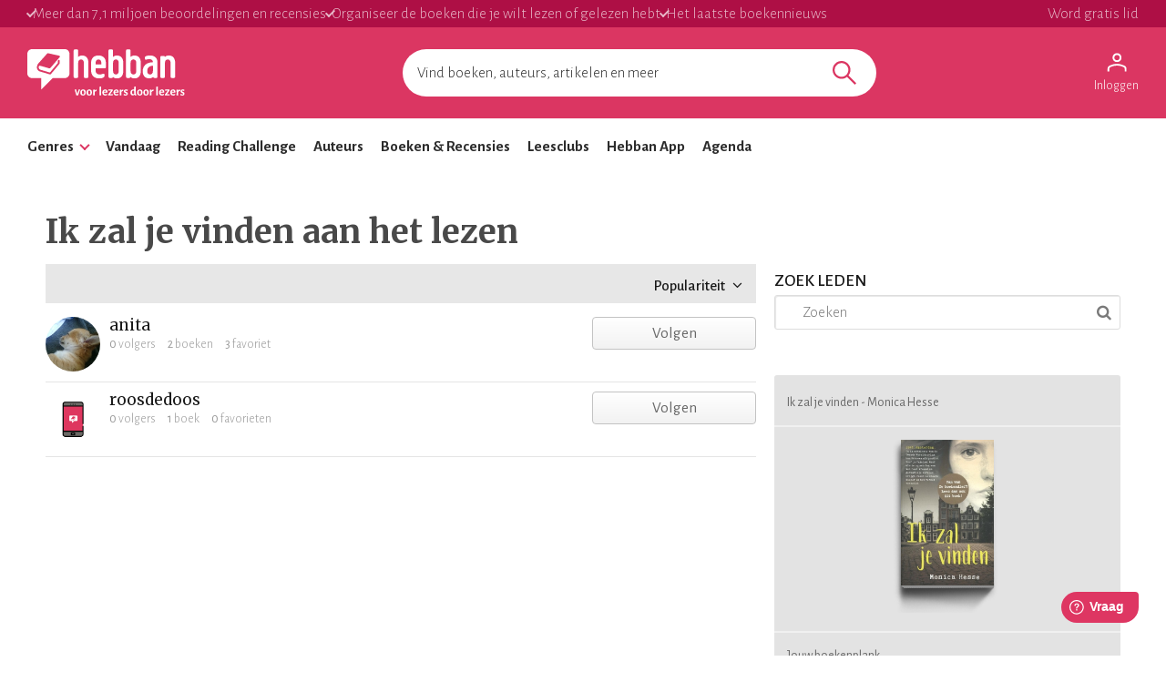

--- FILE ---
content_type: text/html; charset=utf-8
request_url: https://www.hebban.nl/!?filter=reading=226929
body_size: 38251
content:
<!DOCTYPE html>
<html lang="nl">
	<head prefix="og: http://ogp.me/ns# fb: http://ogp.me/ns/fb# books: http://ogp.me/ns/books#">
		<title>Lezers | Community | Hebban.nl</title>

		<!-- Prevent quirks mode: Force using highest IE mode available, force using chrome plugin for IE if installed -->
		<!--[if IE ]>
		<meta http-equiv="X-UA-Compatible" content="IE=edge,chrome=1">
		<![endif]-->

		<meta name="5e525deea65eb97" content="f3569c2ae20fb1f722f942a80ae35b93" />

		<!-- content info -->
		<meta name="description" lang="nl" content="Hebban. Voor lezers, door lezers. Ontdek nieuwe boeken en zie wat je vrienden lezen. Laat je inspireren door kenners, volg je favoriete auteurs, schrijf blogs en recensies over boeken." />

		<!-- site information -->
		<meta http-equiv="Content-Type" content="text/html; charset=UTF-8" />

		<!-- developer info -->
		<meta name="generator" content="Yuna CMS | http://www.yuna.nl" />

		<!-- Google -->
		<meta name="google-site-verification" content="CuVCtTC1F8jjIvYCa_mUKsc5jBYhCIUrvyznClsDdFg" />
		<meta name="google-site-verification" content="VYzI2mwjceCR7g5IIvFd-FhDCh15Fw79hqEOF8RKqXU" />
		<meta name="google-site-verification" content="rT_0vDMCAiZxwuDkYbvKpflq2IqOTv40A6ByHTyT2Lk" />
		<meta name="facebook-domain-verification" content="lxae4tkcki4vgufdk2riqrfhavj0i8" />

		<!-- app id -->
		<meta name="apple-itunes-app" content="app-id=1053202947" />
		<meta name="google-play-app" content="app-id=nl.dtt.hebban" />

		<!-- facebook -->
		<meta property="fb:app_id" content="429380903860973" />
		<meta property="og:type" content="website" />

		<meta property="og:url" content="https://www.hebban.nl/!?filter=reading%3D226929" />
		<meta property="og:title" content="Hebban" />
		<meta property="og:description" content="Hebban" />
		<meta property="og:image" content="https://www.hebban.nl/style/img/logo_share.png" />
		<meta property="og:image:width" content="700" />
		<meta property="og:image:height" content="368" />


		
		<link rel="apple-touch-icon-precomposed" sizes="152x152" href="https://www.hebban.nl/style/img/apple/apple-touch-icon-152x152.png">
		<link rel="apple-touch-icon-precomposed" sizes="144x144" href="https://www.hebban.nl/style/img/apple/apple-touch-icon-144x144.png">
		<link rel="apple-touch-icon-precomposed" sizes="120x120" href="https://www.hebban.nl/style/img/apple/apple-touch-icon-120x120.png">
		<link rel="apple-touch-icon-precomposed" sizes="114x114" href="https://www.hebban.nl/style/img/apple/apple-touch-icon-114x114.png">
		<link rel="apple-touch-icon-precomposed" sizes="76x76" href="https://www.hebban.nl/style/img/apple/apple-touch-icon-76x76.png">
		<link rel="apple-touch-icon-precomposed" sizes="72x72" href="https://www.hebban.nl/style/img/apple/apple-touch-icon-72x72.png">
		<link rel="apple-touch-icon-precomposed" sizes="57x57" href="https://www.hebban.nl/style/img/apple/apple-touch-icon-57x57.png">
		<link rel="apple-touch-icon-precomposed" href="https://www.hebban.nl/style/img/apple/apple-touch-icon-152x152.png">


		<!-- additional properiew -->
		
		<!-- AJAX crawling -->
		
		<!-- canonical url -->
		
		<!-- Load font -->
		<link href='//fonts.googleapis.com/css?family=Merriweather:300,400,400italic,700|Alegreya+Sans:100,300,500,700,900' rel='stylesheet' type='text/css'>

		<!-- Load font awesome -->
		<link href="//netdna.bootstrapcdn.com/font-awesome/4.6.0/css/font-awesome.css" rel="stylesheet">

		<!-- load stylesheets -->
		<link type="text/css" href="https://www.hebban.nl/style/css/compiled.css?v=113" rel="stylesheet" media="screen" />		<link type="text/css" href="https://www.hebban.nl/style/css/2023.css?v=103" rel="stylesheet" media="screen" />
		<meta name="viewport" content="width=device-width, initial-scale=1, maximum-scale=1" />

		<!-- load responsive -->

		<!-- jquery skin -->
		<link type="text/css" href="https://static.hebban.nl/vendor/jquery_ui/css/ui-hebban/jquery-ui-1.10.4.custom.css" rel="stylesheet" media="screen" />
		<!-- Other dynamic CSS assets -->
		
		<!-- Other  assets -->
       

		<!-- IE Fix for HTML5 Tags & Responsive -->
		<!--[if lt IE 9]>
			<script type="text/javascript" src="//html5shiv.googlecode.com/svn/trunk/html5.js"></script>			<script type="text/javascript" src="https://www.hebban.nl/vendor/respond/1_3.js"></script>		<![endif]-->

		
		

		
			<!-- Google Tag Manager -->
			<script>(function(w,d,s,l,i){w[l]=w[l]||[];w[l].push({'gtm.start':
			new Date().getTime(),event:'gtm.js'});var f=d.getElementsByTagName(s)[0],
			j=d.createElement(s),dl=l!='dataLayer'?'&l='+l:'';j.async=true;j.src=
			'https://www.googletagmanager.com/gtm.js?id='+i+dl;f.parentNode.insertBefore(j,f);
			})(window,document,'script','dataLayer','GTM-MQ6GNFX');</script>
			<!-- End Google Tag Manager -->


			<!-- Google Analytics Yuna -->
					
		<!--{{webads}}-->

		<!-- Google Analtics event catcher -->
		<script>window.ga = window.ga || function(){

		};</script>

		<!-- Simple Analtics event catcher -->
		<script>window.sa_event = window.sa_event || function(event){
			sa_event.q ? sa_event.q.push(event) : sa_event.q=[event];
		};</script>
	</head>


	<body class=" yf" style="" data-use="Menu">

					<!-- Google Tag Manager (noscript) -->
			<noscript><iframe src="https://www.googletagmanager.com/ns.html?id=GTM-MQ6GNFX"
			height="0" width="0" style="display:none;visibility:hidden"></iframe></noscript>
			<!-- End Google Tag Manager (noscript) -->
		
		<div class="yf" data-use="Chatbox"></div>

					<div class="header-banner header-index">
	<div class="header-contain">
		<div class="header-banner__items">
			<span class="header-banner__item header-banner__item--highlite">Meer dan 7,1 miljoen beoordelingen en recensies</span>
			<span class="header-banner__item header-banner__item--highlite">Organiseer de boeken die je wilt lezen of gelezen hebt</span>
			<span class="header-banner__item header-banner__item--highlite">Het laatste boekennieuws</span>
			<a href="https://www.hebban.nl/profile/signup"  class="header-banner__item header-banner__item--donate">Word gratis lid</a>
					</div>
	</div>
</div>

<div class="header-main header-index" >
	<div class="header-contain ">
		<div class="header-main__container">
			<div class="header-main__toggle yf-menu-toggle">
				<svg class="header-main__toggle__icon" xmlns="http://www.w3.org/2000/svg" viewBox="0 0 48 48" height="48" width="48"><path d="M6 36v-3h36v3Zm0-10.5v-3h36v3ZM6 15v-3h36v3Z"/></svg>
			</div>
			<a href="https://www.hebban.nl/" title="Home" class="header-main__logo">
				<img src="https://www.hebban.nl/style/img/logo_hebban_payoff.svg" alt="Hebban" class="hidden-sm-down md:show"><img src="https://www.hebban.nl/style/img/logo_mobile.png" alt="Hebban" class="hidden-md-up md:hidden">
			</a>

			<div class="header-main__search">
				 <div class="yf header-search" data-use="Suggest2" data-template="suggestion" data-url="https://www.hebban.nl/Select/suggest?query={{query}}">


					 <script type="text/html" class="yf" name="suggestion">
						<div class="yf-suggestion header-search__result">
							<span class="yf-go">{{suggestion}}</span>
							<svg version="1.1" width="14" height="14" viewBox="0 0 24 24" class="yf-use header-search__result__use">
								<path  d="M 22.038911,24 2.801556,4.762646 V 22.412451 H 0 V 0 H 22.412451 V 2.801556 H 4.762646 L 24,22.038911 Z"></path>
							</svg>
						</div>
					</script>


					 <form class="yf-form" method="GET" action="https://www.hebban.nl/Search" autocomplete="off">
						<input class="yf-query header-search__input" type="text" name="q" value="" placeholder="Vind boeken, auteurs, artikelen en meer" autocomplete="off">
						<button class="yf-search header-search__button clickable">
							<svg version="1.1" viewBox="0 0 24 24" class="header-search__button__svg">
								<path  d="M 22.447059,24 14.57647,16.129412 c -0.705882,0.611765 -1.529412,1.088235 -2.470588,1.429411 -0.941176,0.341177 -1.941176,0.511765 -2.9999996,0.511765 -2.5411766,0 -4.6941177,-0.882353 -6.4588236,-2.647059 C 0.88235297,13.658823 0,11.529411 0,9.0352941 0,6.5411767 0.88235297,4.4117647 2.6470588,2.6470588 4.4117647,0.88235297 6.5529409,0 9.0705883,0 c 2.4941177,0 4.6176467,0.88235297 6.3705877,2.6470588 1.752941,1.7647059 2.629412,3.8941179 2.629412,6.3882353 0,1.0117649 -0.164706,1.9882359 -0.494118,2.9294119 -0.329412,0.941176 -0.823529,1.823529 -1.482352,2.647059 L 24,22.447059 Z M 9.0705883,15.952941 c 1.9058827,0 3.5294117,-0.67647 4.8705877,-2.029412 1.341177,-1.352941 2.011765,-2.982353 2.011765,-4.8882349 0,-1.9058823 -0.670588,-3.5352939 -2.011765,-4.8882353 C 12.6,2.7941176 10.976471,2.117647 9.0705883,2.117647 c -1.9294116,0 -3.5705881,0.6764706 -4.9235295,2.0294118 -1.3529412,1.3529414 -2.0294118,2.982353 -2.0294118,4.8882353 0,1.9058819 0.6764706,3.5352939 2.0294118,4.8882349 1.3529414,1.352942 2.9941179,2.029412 4.9235295,2.029412 z"></path>
							</svg>
						</button>
					</form>


					<span class="yf-clear header-search__close" style="display: none;">
						<span class="header-search__close__icon">&times;</span>
					</span>

					<div class=" header-search__results yf-suggestions" style="display: none;">
						<div class="header-search__scroll yf-mount"></div>
					</div>

				</div>
			</div>
			<div class="header-main__account">
				<div class="header-account">
						<a href="https://www.hebban.nl/Auth/login?redirect_url=https%3A%2F%2Fwww.hebban.nl%2Fmijnhebban" class="header-account__my header-account__my--login">
		<svg version="1.1" viewBox="0 0 24 24" class="header-account__my__icon">
			<path d="M15.711,4.775c-0.908-0.908-2.075-1.361-3.502-1.361S9.615,3.868,8.708,4.775C7.799,5.684,7.346,6.85,7.346,8.277c0,1.427,0.454,2.593,1.362,3.501c0.908,0.908,2.075,1.362,3.501,1.362s2.594-0.454,3.502-1.362c0.907-0.908,1.362-2.075,1.362-3.501C17.073,6.85,16.619,5.684,15.711,4.775z M14.3,10.368c-0.552,0.551-1.247,0.827-2.091,0.827c-0.843,0-1.54-0.275-2.091-0.827C9.566,9.817,9.291,9.12,9.291,8.277c0-0.843,0.275-1.54,0.827-2.091c0.551-0.551,1.248-0.827,2.091-0.827c0.844,0,1.539,0.276,2.091,0.827c0.553,0.551,0.827,1.248,0.827,2.091C15.127,9.12,14.852,9.817,14.3,10.368z"/>
			<path d="M21.968,18.393c-0.41-0.583-0.95-1.026-1.619-1.329c-1.449-0.627-2.832-1.107-4.15-1.442c-1.319-0.336-2.649-0.503-3.989-0.503c-1.34,0-2.675,0.162-4.004,0.486c-1.33,0.325-2.719,0.812-4.167,1.459C3.39,17.366,2.861,17.81,2.45,18.393c-0.411,0.584-0.616,1.286-0.616,2.108v3.048h1.945v-3.048c0-0.346,0.098-0.677,0.292-0.988c0.194-0.313,0.443-0.547,0.746-0.696c1.362-0.672,2.626-1.129,3.794-1.379c1.167-0.25,2.367-0.374,3.599-0.374c1.232,0,2.421,0.124,3.566,0.373c1.146,0.249,2.411,0.708,3.794,1.378c0.303,0.151,0.557,0.383,0.764,0.697c0.204,0.313,0.307,0.644,0.307,0.989v3.048h1.944v-3.048C22.584,19.679,22.38,18.977,21.968,18.393z"/>
		</svg>
		<div class="header-account__my__text">Inloggen</div>
	</a>

	<div class="yf" data-use="gtm.Event" data-name="page.view" data-data="{&quot;user.uid&quot;:null,&quot;user.signed_in&quot;:false}"></div>

				</div>
			</div>
		</div>
	</div>
</div>
<div class="header-nav header-index">
	<div class="header-nav__overlay yf-menu-overlay" style="display: none;"></div>
	<div class="header-nav__container yf-menu-container" style="">
		<div class="header-nav__close yf-menu-close" >
			<span class="header-nav__close__icon">&times;</span>
		</div>
		<nav class="header-nav__menu">
			<ul class="header-nav__list">
				<li class="header-nav__list__item yf-menu-section" >
					<a href="#" title="Alle elementen" class="header-nav__list__link">Genres</a>
					<span class="header-nav__list__expand clickable">
						<i class="header-nav__list__expand__icon " y-name="collapsed"></i>
					</span>
					<ul class="header-nav__list header-nav__list--depth-1 yf-menu-items" y-name="items" style="display:none;">
						<li class="header-nav__list__item">
							<a href="https://www.hebban.nl/boeken?filter=genregroup[]=5" title="Literatuur &  romans" class="header-nav__link">Literatuur &  romans</a>
						</li>
						<li class="header-nav__list__item">
							<a href="https://www.hebban.nl/boeken?filter=genregroup[]=1" title="Thrillers & Spanning" class="header-nav__link">Thrillers & Spanning</a>
						</li>
						<li class="header-nav__list__item">
							<a href="https://www.hebban.nl/boeken?filter=genregroup[]=17" title="Feelgood" class="header-nav__link">Feelgood</a>
						</li>
						<li class="header-nav__list__item">
							<a href="https://www.hebban.nl/boeken?filter=genregroup[]=6" title="Fantasy & SF" class="header-nav__link">Fantasy & SF</a>
						</li>
						<li class="header-nav__list__item">
							<a href="https://www.hebban.nl/boeken?filter=genregroup[]=4" title="Young Adult" class="header-nav__link">Young Adult</a>
						</li>
						<li class="header-nav__list__item">
							<a href="https://www.hebban.nl/boeken?filter=genregroup[]=7" title="Junior" class="header-nav__link">Junior</a>
						</li>
						<li class="header-nav__list__item">
							<a href="https://www.hebban.nl/boeken?filter=genregroup[]=15" title="Non-Fictie" class="header-nav__link">Non-Fictie</a>
						</li>
						<li class="header-nav__list__item">
							<a href="https://www.hebban.nl/boeken?filter=genregroup[]=8" title="Culinair" class="header-nav__link">Culinair</a>
						</li>
					</ul>
				</li>

				

				<li class="header-nav__list__item">
					<a href="https://www.hebban.nl/vandaag" title="Vandaar" class="header-nav__list__link">Vandaag</a>
				</li>
				<li class="header-nav__list__item">
					<a href="https://www.hebban.nl/challenge" title="Reading Challenge" class="header-nav__list__link">Reading Challenge</a>
				</li>
				<li class="header-nav__list__item">
					<a href="https://www.hebban.nl/auteurs" title="Auteurs" class="header-nav__list__link">Auteurs</a>
				</li>
				<li class="header-nav__list__item">
					<a href="https://www.hebban.nl/boeken" title="Boeken & Recensies" class="header-nav__list__link">Boeken & Recensies</a>
				</li>
				<li class="header-nav__list__item">
					<a href="https://www.hebban.nl/leesclubs" title="Leesclubs" class="header-nav__list__link">Leesclubs</a>
				</li>
				<li class="header-nav__list__item">
					<a href="https://www.hebban.nl/app" title="Hebban App" class="header-nav__list__link">Hebban App</a>
				</li>
				<li class="header-nav__list__item">
					<a href="https://www.hebban.nl/agenda" title="Agenda" class="header-nav__list__link">Agenda</a>
				</li>
			</ul>
		</nav>
	</div>
</div>

		

		<!-- Content -->
		<div class="content-row">
						
				<div class="yf-content-stretch">
			<div class="row-gray">
	<div class="container">
				<div style="display:none" data-use="banner.Cpnb" class="yf banner ">
		<div class="banner__label">Advertentie</div>		<div class="banner__wrap">
			<ins class="aso-zone" data-zone="75938"></ins>
		</div>
	</div>
	</div>
</div>		<div class="content">
			<div class="container" >
				
	<h1 class="section-title">Ik zal je vinden aan het lezen</h1>
					<div class="row-fluid">
					<div class="colspan-8 sm-colspan-12">
							<section class="list">
					<div class="yf-paginated">
			</div>
			<div
	class="yf"
	data-use="Pagination"
	data-template="pagination,menu,sort,viewer"
	data-id=""
	data-total="false"
	data-step="20"
	data-sort='{"new":"Nieuwste","popular":"Populariteit"}'
	data-sort_current='popular'
	data-url="https://www.hebban.nl/User/more?filter=reading%3D226929&sort={{sort}}&offset={{offset}}&step={{step}}&total={{total}}"
	data-mode="false"
	data-place_top="false"
	>
	<div class="yf-paginated paginated"></div>

	<span class="yf-loading" style="display:none">
			
	<div class="loading">&nbsp;</div>	</span>
</div>

<script type="html/text" class="yf" name="menu">
	<div class="list-menu clearfix table">
		<span class="yf-gridswitcher pull-left"></span>
        <span class="yf-header_text pull-left"></span>
		<span class="yf-pagination pagination-container"></span>
		<span class="yf-sort pull-right"></span>
	</div>
</script>

<script type="html/text" class="yf" name="sort">
	<div class="yf sort-menu" data-use="Select">
		{{* var uc =  active.charAt(0).toUpperCase() + active.slice(1) }}
		<div class="yf-toggle dropdown-toggle">{{uc}} <i class="fa fa-angle-down untoggled"></i><i class="fa fa-angle-up toggled"></i></div>
		<ul class="yf-options dropdown-menu">
			{{#sort}}
				<li>
					{{* var uc =  label.charAt(0).toUpperCase() + label.slice(1) }}
					<a href="#" class="yf-item sort-type" data-sort="{{value}}" title="{{ uc }}">{{ uc }}</a>
				</li>
			{{/sort}}
		</ul>
	</div>
</script>


<script type="html/text" class="yf" name="viewer">
	<div class="gridswitcher">
		<a class="yf-view{{? mode == 'rows'}} active{{/?}}" data-mode="rows"><i class="fa fa-align-justify"></i></a>
		<a class="yf-view{{? mode == 'grid'}} active{{/?}}" data-mode="grid"><i class="fa fa-th"></i></a>
	</div>
</script>


<script type="html/text" class="yf" name="pagination">
	<ul class="pagination">
		{{#pagination}}
			<li class="{{?active}}active{{/?}}{{?offset==-1}}disabled{{/?}}">
				<a class="yf-item" data-offset="{{offset}}" href="#" title="">{{label}}</a>
			</li>
		{{/pagination}}
	</ul>
</script>			<div class="clearfix"></div><br />
			</section>
					</div>
					<div class="colspan-4 sm-colspan-12">
						

	<h3 class="section-title">Zoek leden</h3>
	<section>
		<div class="yf" data-use="Search"
	data-url_submit="https://www.hebban.nl/!?q={{query}}"
	data-url_clear="https://www.hebban.nl/!"
	style="position: relative"
>
	<input type="text" placeholder="Zoeken" class="yf-query" value="" style="padding-left: 30px" />
   <div class="yf-submit anchor tertiary" style="position: absolute; right:10px; top:9px"><i class="fa fa-search"></i></div>
   <div class="yf-clear hidden anchor primary" style="position: absolute; left:10px; top:9px"><i class="fa fa-close"></i></div>
</div>	</section>


	
			<div class="work-actions">
			<span class="work-actions__label">
						Ik zal je vinden - Monica Hesse 		</span>

		<span class="work-actions__divider"></span>

		<div class="row-fluid">
			<div class="colspan-4"></div>
			<div class="colspan-4">
				
<a href="https://www.hebban.nl/boek/ik-zal-je-vinden-monica-hesse" class="img-cover">
	
	<div class="cover-shadowed">			<img src="https://static.hebban.nl/covers/00000386/thumb/55430b7a50b406.00096032.jpg" alt="Ik zal je vinden" class="" />	
	</div></a>
			</div>
		</div>

		<span class="work-actions__divider"></span>
	

	<span class="work-actions__label">
		Jouw boekenplank
	</span>

	<div
	class="yf"
	data-use="Select,select.Shelf"
	data-message="Leuk dat je dit op je boekenplank wilt zetten! "
	data-button_toggle="false"
	data-id="226929"
	data-url_shelf="https://www.hebban.nl/Shelf/update/226929?value={{value}}"
	data-url_shelf_remove="https://www.hebban.nl/Shelf/remove/226929"
	data-url_recommend="https://www.hebban.nl/Shelf/recommend/226929?value={{value}}"
	data-url_own="https://www.hebban.nl/Shelf/own/226929?value={{value}}"
	data-url_lend="https://www.hebban.nl/Shelf/lend/226929?value={{value}}"
	data-url_wishlist="https://www.hebban.nl/Wishlist/work/226929?value={{value}}"
	data-url_list="https://www.hebban.nl/List/change/226929?list={{list}}&value={{value}}"
	data-dialog="true"
	data-url_read="https://www.hebban.nl/Work/read/226929"
	data-url_to_read="https://www.hebban.nl/Work/to_read/226929"
	data-url_challenge="https://www.hebban.nl/Challenge/work/{{challenge}}?work=226929&shelf={{shelf}}&value={{value}}"
>

	<div class="btn-group fill-horizontal "  >
		<div class="yf-button btn2 btn-primary fill-horizontal dropdown">
			<span class="label yf-label">
				<a href="#to_read" class="yf-option" data-type="shelf" data-value="to_read" title="Wil ik lezen">Wil ik lezen</a>
			</span>
			<a href="#dropdown" class="dropdown-toggle yf-arrow" title="toggle"><span class="caret"></span></a>
		</div>
		<ul class="yf-options dropdown-menu">
			<li>
				<a href="#to_read" class="yf-option" data-type="shelf" data-value="to_read" title="Wil ik lezen">Wil ik lezen</a>
			</li>
			<li>
				<a href="#reading" class="yf-option" data-type="shelf" data-value="reading" title="Nu aan het lezen">Nu aan het lezen</a>
			</li>
			<li>
				<a href="#read" class="yf-option" data-type="shelf" data-value="read" title="Gelezen" >Gelezen</a>
			</li>
			<li>
				<a href="#remove" class="yf-option" data-type="shelf_remove" style="display:none" title="Verwijderen">Verwijderen</a>
			</li>

			<li class="divider"></li>

			<li>
				<a href="#recommend" class="yf-option" data-type="recommend" title="Favorieten">
					<i class="yf-checked fa fa-check-circle-o" style="display:none"></i>
					<i class="yf-unchecked fa fa-circle-o"></i>
					&nbsp;&nbsp;Favorieten
				</a>
			</li>


			<li>
				<a href="#wishlist" class="yf-option" data-type="wishlist" title="Verlanglijstje">
					<i class="yf-checked fa fa-check-circle-o" style="display:none"></i>
					<i class="yf-unchecked fa fa-circle-o"></i>
					&nbsp;&nbsp;Verlanglijstje
				</a>
			</li>


			<li>
				<a href="#own" class="yf-option" data-type="own" title="In bezit">
					<i class="yf-checked fa fa-check-circle-o" style="display:none"></i>
					<i class="yf-unchecked fa fa-circle-o"></i>
					&nbsp;&nbsp;In bezit
				</a>
			</li>

			<li>
				<a href="#lend" class="yf-option" data-type="lend" title="Uitgeleend">
					<i class="yf-checked fa fa-check-circle-o" style="display:none"></i>
					<i class="yf-unchecked fa fa-circle-o"></i>
					&nbsp;&nbsp;Uitgeleend
				</a>
			</li>

			<div class="yf-pledges" style="display:none">
				<li class="divider"></li>
				<li class=""><i>Challenges</i></li>
				<li class="yf-pledge">
					<a href="#" class="yf-option" data-type="pledge" data-value="{{value}}" title="Challenge">
						<i class="yf-checked fa fa-check-circle-o" style="display:none"></i>
						<i class="yf-unchecked fa fa-circle-o"></i>
						&nbsp;&nbsp;{{title}}
					</a>
				</li>
			</div>


			<li class="divider"></li>


			<div class="yf-lists _scrollpane">
				<li class="yf-list" style="display:none">
					<a href="#" class="yf-option" data-type="list" data-value="{{value}}" title="Voeg toe aan de lijst">
						<i class="yf-checked fa fa-check-circle-o" style="display:none"></i>
						<i class="yf-unchecked fa fa-circle-o"></i>
						&nbsp;&nbsp;{{title}}
					</a>
				</li>
			</div>

			<li>
				<a class="yf-option" data-type="create_list" href="https://www.hebban.nl/mijnhebban/books/shelf/create" ><i class="fa fa-plus-circle"></i> Nieuwe plank maken</a>
			</li>

			<li class="divider"></li>

			<li class="yf-loading" style="display:none"><span>Loading</span></li>
			<li class="yf-status" style="display:none"><span>De wijzigingen zijn opgeslagen</span></li>

		</ul>

	</div>
</div>

	<span class="work-actions__label">
		Jouw waardering
	</span>

	<span class="work-actions__rate">
		<div
	class="yf rate"
	data-use="Rate2"
	//data-url_anon="https://www.hebban.nl/Rating/Work/226929?value={{value}}&email={{email}}"
	data-message="Leuk dat je dit wilt waarderen! "
	data-id="226929"
	data-model="Work"
	data-url="https://www.hebban.nl/Rating/Work/226929?value={{value}}"
>
	<!-- zonder linebreaks ivm hover -->
		
	<span class="rating-options-container">
		<span class="yf-option option" data-value="1"><i class="fa fa-star"></i></span><span class="yf-option option" data-value="2"><i class="fa fa-star"></i></span><span class="yf-option option" data-value="3"><i class="fa fa-star"></i></span><span class="yf-option option" data-value="4"><i class="fa fa-star"></i></span><span href="#" class="yf-option option" data-value="5"><i class="fa fa-star"></i></span>
		<span class="yf-unrate pull-right anchor"><i class="fa fa-trash"></i></span>
	</span>

</div>
	</span>

	<span class="work-actions__label">
		Jouw recensie
	</span>

				
	<a href="https://www.hebban.nl/boek/ik-zal-je-vinden-monica-hesse#review" class="btn align-left work-actions__review">
					<i class="fa fa-pencil-square-o"></i>&nbsp;&nbsp;Schrijf een recensie
			</a>


			<span class="work-actions__divider"></span>


		<div class="yf" data-use="GA" data-event="buy" data-label="banner">
			<span class="work-actions__label">
				<a href="https://www.hebban.nl/partners" class="work-actions__icon clickable">?</a> Onze partners
			</span>

			<a href="https://zoekeenboek.libris.nl/9789045209722" target="_blank" data-label="libris-boek" class="yf-click">
				<img width="100%" src="https://static.hebban.nl/style/img/suppliers/banner_libris.png" />
			</a>

					<div style="display:none" data-use="banner.Cpnb" class="yf banner ">
				<div class="banner__wrap">
			<ins class="aso-zone" data-zone="76021"></ins>
		</div>
	</div>
		</div>
	</div>

		<br />
	

		

	<!-- banner -->
			<div style="display:none" data-use="banner.Cpnb" class="yf banner banner--wrapped">
		<div class="banner__label">Advertentie</div>		<div class="banner__wrap">
			<ins class="aso-zone" data-zone="76020"></ins>
		</div>
	</div>
					</div>
				</div>
			</div>
		</div>
			</div>
		</div>



		<!-- 1 -->
								<div class="footer-index">
	<div class="footer-contain">

		<div class="footer-banner">
					<div style="display:none" data-use="banner.Cpnb" class="yf banner ">
				<div class="banner__wrap">
			<ins class="aso-zone" data-zone="75968"></ins>
		</div>
	</div>
		</div>

		
		<div class="footer-grid">
							<div class="footer-nav" >
					<div class="footer-nav__header" >Nieuws en inspiratie</div>
											<a class="footer-nav__item clickable" href="https://www.hebban.nl/newsroom" title="Nieuws">Nieuws</a>
											<a class="footer-nav__item clickable" href="https://www.hebban.nl/" title="Verdieping">Verdieping</a>
											<a class="footer-nav__item clickable" href="https://www.hebban.nl/tipt " title="Hebban tipt">Hebban tipt</a>
											<a class="footer-nav__item clickable" href="https://www.hebban.nl/acties" title="Giveaways">Giveaways</a>
											<a class="footer-nav__item clickable" href="https://www.hebban.nl/nieuwsbrieven" title="Nieuwsbrieven">Nieuwsbrieven</a>
											<a class="footer-nav__item clickable" href="https://www.hebban.nl/app" title="Gratis Hebban App">Gratis Hebban App</a>
									</div>
							<div class="footer-nav" >
					<div class="footer-nav__header" >Boeken en auteurs</div>
											<a class="footer-nav__item clickable" href="https://www.hebban.nl/auteurs?sort=popular" title="Populairste auteurs">Populairste auteurs</a>
											<a class="footer-nav__item clickable" href="https://www.hebban.nl/recensies" title="Nieuwste recensies">Nieuwste recensies</a>
											<a class="footer-nav__item clickable" href="https://www.hebban.nl/rank" title="Hebban Rank">Hebban Rank</a>
											<a class="footer-nav__item clickable" href="https://www.hebban.nl/1000" title="Hebban 1000">Hebban 1000</a>
											<a class="footer-nav__item clickable" href="https://www.hebban.nl/boeken?sort=publication&filter=type=coming" title="Verwachte boeken">Verwachte boeken</a>
											<a class="footer-nav__item clickable" href="https://www.hebban.nl/toevoegen" title="Boek toevoegen">Boek toevoegen</a>
									</div>
							<div class="footer-nav" >
					<div class="footer-nav__header" >Lezerscommunity</div>
											<a class="footer-nav__item clickable" href="https://www.hebban.nl/profile/signup/create" title="Word lid">Word lid</a>
											<a class="footer-nav__item clickable" href="https://www.hebban.nl/challenge" title="Hebban Reading Challenge">Hebban Reading Challenge</a>
											<a class="footer-nav__item clickable" href="https://www.hebban.nl/leesclubs" title="Hebban Leesclubs">Hebban Leesclubs</a>
											<a class="footer-nav__item clickable" href="https://www.hebban.nl/boekentipper" title="Hebban Boekentipper">Hebban Boekentipper</a>
											<a class="footer-nav__item clickable" href="https://www.hebban.nl/doorlezers" title="Blogs, spots en meer">Blogs, spots en meer</a>
									</div>
							<div class="footer-nav" >
					<div class="footer-nav__header" >Campagnes</div>
											<a class="footer-nav__item clickable" href="https://www.hebban.nl/boekenweek" title="Boekenweek">Boekenweek</a>
											<a class="footer-nav__item clickable" href="https://www.hebban.nl/heelnederlandleest" title="Heel Nederland Leest">Heel Nederland Leest</a>
											<a class="footer-nav__item clickable" href="https://www.hebban.nl/kinderboekenweek" title="Kinderboekenweek ">Kinderboekenweek </a>
											<a class="footer-nav__item clickable" href="https://www.hebban.nl/nationalevoorleesdagen" title="Nationale Voorleesdagen">Nationale Voorleesdagen</a>
											<a class="footer-nav__item clickable" href="https://www.hebban.nl/thrillerweken" title="Thriller Weken">Thriller Weken</a>
											<a class="footer-nav__item clickable" href="https://www.hebban.nl/weekvandedebutant" title="Week van de Debutant">Week van de Debutant</a>
											<a class="footer-nav__item clickable" href="https://www.hebban.nl/zomerlezen" title="Zomerlezen">Zomerlezen</a>
									</div>
							<div class="footer-nav" >
					<div class="footer-nav__header" >Over Hebban</div>
											<a class="footer-nav__item clickable" href="https://www.hebban.nl/colofon" title="Colofon">Colofon</a>
											<a class="footer-nav__item clickable" href="https://www.hebban.nl/debuutprijs" title="Hebban Debuutprijs">Hebban Debuutprijs</a>
											<a class="footer-nav__item clickable" href="https://www.hebban.nl/thrillerprijs" title="Hebban Thrillerprijs">Hebban Thrillerprijs</a>
											<a class="footer-nav__item clickable" href="https://www.hebbanindeklas.nl" title="Hebban in de Klas">Hebban in de Klas</a>
											<a class="footer-nav__item clickable" href="https://www.hebban.nl/huisregels" title="Huisregels">Huisregels</a>
											<a class="footer-nav__item clickable" href="https://www.hebban.nl/disclaimer-2" title="Disclaimer & Privacy">Disclaimer & Privacy</a>
											<a class="footer-nav__item clickable" href="javascript:Cookiebot.renew()" title="Cookie instellingen">Cookie instellingen</a>
									</div>
					</div>
	</div>

</div>

<div class="footer-support">
	<div class="footer-support__bottom">
		<div class="container footer-support__container">
			<img class="footer-support__logo" height="50px" src="https://www.hebban.nl/style/img/logo_boekenbon.png" alt="De Nederlandse Boekenbon"/>
			<span class="footer-support__text"><a href="https://boekenbon.nl/" title="De Nederlandse Boekenbon<" class="footer-support__link" target="_blank">De Nederlandse Boekenbon</a> is supporter van lezerscommunity Hebban</span>
		</div>	
	</div>	
</div>


<div class="row-white">
    <br />
    <br />
    <div class="container">
        <style>
            .footer-logo {
                padding: 0 12px;
                display: grid;
                grid-template-columns: 100px auto 120px;
            }
            .footer-logo__cpnb {
                grid-column-start: 1;
                grid-column-end: 2;
            }
            .footer-logo__wie {
                grid-column-start: 3;
                grid-column-end: 4;
            }
            
        </style>
        <do
        <div class="footer-logo">
            <div class="footer-logo_cpnb">
                <a href="https://www.cpnb.nl" target="_blank"><img width="100%" src="https://www.hebban.nl/style/img/logo_cpnb.png" /></a>
            </div>
            <div class="footer-logo__wie" >
                <img width="100%" src="https://www.hebban.nl/style/img/logo_wlhegv.gif" />
            </div>
        </div>
    </div>
    <br />
    <br />
</div>
		

		<!-- Templates -->
		<script class="yf" name="dialog-alert" type="text/html">
			<div>
				<span>{{message}}</span><br/><br/>
				<div>
					<button class="btn yf-btn btn-primary" type="button">{{? close != false }}{{close}}{{??}}Ok{{/?}}</a>
				</div>
			</div>
		</script>

		<script class="yf" name="dialog-login" type="text/html">
			<div class="popup-signup popup-{{viewport}}">
				<a href="#" class="yf-close popup-close" title="Sluiten"><i class="fa fa-close"></i></a>
				<div class="popup-signup-message">
					<h2>{{message}}</h2>
					<h3>Word daarom nu lid van de grootste en leukste lezerscommunity van Nederland en Vlaanderen.</h3>
					<ul class="">
						<li><i class="fa fa-check"></i>&nbsp;&nbsp;Doe mee aan de Hebban Reading Challenge</li>
						<li><i class="fa fa-check"></i>&nbsp;&nbsp;Schrijf je in voor leesclubs</li>
						<li><i class="fa fa-check"></i>&nbsp;&nbsp;Beheer de boeken die je nog wilt lezen en al gelezen hebt</li>
						<li><i class="fa fa-check"></i>&nbsp;&nbsp;Volg je favoriete schrijvers en blijf op de hoogte</li>
						<li><i class="fa fa-check"></i>&nbsp;&nbsp;Beoordeel boeken en schrijf recensies</li>
						<li><i class="fa fa-check"></i>&nbsp;&nbsp;Volg je favoriete boekhandel</li>
					</ul>
				</div>
				<div class="popup-signup-bottom">
					<a class="btn btn-primary" href="https://www.hebban.nl/Signup/create?from=https%3A%2F%2Fwww.hebban.nl%2F%21" title="Registreren.">Klik hier om je te registreren.</a> <span class=""> Al lid? <a href="https://www.hebban.nl/Auth/login?redirect_url=https%3A%2F%2Fwww.hebban.nl%2F%21" class="log-in" title="Inloggen">Log in</a>
				</div>


			</div>
		</script>

		<script class="yf" name="dialog-signin" type="text/html">
	<div class="popup-{{viewport}}" style="padding: 0">
		<div style="dialog-signup">
			<a href="#" class="yf-close popup-close" title="Sluiten"><i class="fa fa-close"></i></a>
			<div class="dialog-signup__header hidden-xs sm:show" >
				Word gratis lid van de grootste lezerscommunity <br />van Nederland en Vlaanderen</div>
			</div>
							<img class="hidden-xs sm:show" src="https://static.hebban.nl/files/images/normal/5c460b2c3e991ecae722988aebdf34fe.png" style="width: 100%; aspect-ratio: 2/1;" >
										<img class="hidden-sm-up sm:hide" src="https://static.hebban.nl/files/images/normal/dc90567b5c5a5c169e075df83bfb6efd.png" style="width: 100%; aspect-ratio: 1 / 1;">
						<div class="dialog-signup__footer">
				<div class="dialog-signup__message">
					{{message}}
				</div>
				<a href="https://www.hebban.nl/signin?redirect_url={{url}}" class="btn btn-primary" title="Inloggen">Log in</a>
				<span class="hidden-xs">&nbsp;&nbsp;of&nbsp;&nbsp;</span>
				<a class="btn btn-color-2" href="https://www.hebban.nl/Signup/create?from={{url}}" title="Registreren.">Maak een gratis account aan</a> <span class="">
			</div>
		</div>
	</div>
</script>
		<script class="yf" name="dialog-rating" type="text/html">
			<div class="popup-signup popup-{{viewport}}">
				<a href="#" class="yf-close popup-close" title="Sluiten"><i class="fa fa-close"></i></a>
				<div class="popup-signup-message">
					<h2>Oei, je bent niet ingelogd</h2>
					<p>
						<strong><a href="https://www.hebban.nl/Auth/login?redirect_url=https%3A%2F%2Fwww.hebban.nl%2F%21" class="" title="Zonder Facebook registreren.">Klik hier</a> om in te loggen of vul hieronder je e-mailadres in.</strong> We sturen je een link waarmee je je waardering kunt bevestigen. Je kunt ook een <a href="https://www.hebban.nl/Auth/create?redirect_url=https%3A%2F%2Fwww.hebban.nl%2F%21" class="" title="Registreren.">gratis account</a> maken.
					</p>
					<div class="input-container">
						<input type="email" class="yf-rating-email" placeholder="je e-mailadres"/><a class="yf-rating-email-submit btn btn-submit btn3" href="#">Verstuur</a>
						<div class="yf-rating-email-error email-error"></div>
					</div>

				</div>
			</div>
		</script>


		<script class="yf" name="dialog-confirm" type="text/html">
			<div>
				<span>{{question}}</span><br/><br/>
				<div>
					<button class="btn yf-btn-cancel btn btn-color-3" type="button">Annuleer</button>&nbsp;
					<button class="btn btn-primary yf-btn-confirm" type="button">Ok</button><br />
				</div>
			</div>
		</script>


		<script class="yf" name="dialog-application" type="text/html">
			<div>
				<a href="#" class="yf-close popup-close" title="Sluiten"><i class="fa fa-close"></i></a>
				<iframe src="{{src}}" width="100%" height="100%" frameborder="0" name="{{name}}"></iframe>
			</div>
		</script>


		<script class="yf" name="dialog-html" type="text/html">
			<div>
				<a href="#" class="yf-close popup-close" title="Sluiten"><i class="fa fa-close"></i></a>
				{{html}}
			</div>
		</script>


		<script class="yf" name="overlay" type="text/html"><div class="overlay"><iframe src="{{src}}" width="100%" height="100%" frameborder="0" name=""></iframe></div>
        </script>



		
		<!-- Platformsniffer -->
		<script type="text/javascript" src="https://www.hebban.nl/vendor/sniff/sniff.js"></script>		<!-- jQuery -->
				<script type="text/javascript" src="https://ajax.googleapis.com/ajax/libs/jquery/1.9.1/jquery.min.js"></script>		<!-- jQuery UI-->
				<script type="text/javascript" src="https://ajax.googleapis.com/ajax/libs/jqueryui/1.11.2/jquery-ui.min.js"></script>		<!-- Underscore -->
				<script type="text/javascript" src="https://static.hebban.nl/vendor/underscore/1_4_4.js"></script>		<!-- Fitvids for pages -->
		<script type="text/javascript" src="https://static.hebban.nl/vendor/jquery/fitvids.js"></script>		<!-- YF -->
		<script type="text/javascript" src="https://www.hebban.nl/library/js/YF.js?version=7"></script>		<!-- other JS assets -->
		

		
		<script type="text/javascript">
			yf.state({"authenticated":false});
	</script>



		

		<!-- viewport testers -->
		<div class="yf-viewport visible-lg" data-viewport="lg"></div>
		<div class="yf-viewport visible-md" data-viewport="md"></div>
		<div class="yf-viewport visible-sm" data-viewport="sm"></div>
		<div class="yf-viewport visible-xs" data-viewport="xs"></div>


		<!-- Load main build -->
					<script type="text/javascript" src="https://www.hebban.nl/js/build/main.js?v=155"></script>
		

		<script async defer src="https://scripts.simpleanalyticscdn.com/latest.js"></script>
		<noscript><img src="https://queue.simpleanalyticscdn.com/noscript.gif" alt=""/></noscript>


		<script type="text/javascript">
		yf.init({
			main:'Main',
			load:'files',
							url_scripts:'https://www.hebban.nl/js/',
						url_bundles:'https://www.hebban.nl/js/bundles/',
			messages: false,
			errors: false,
			console: false		});
		</script>

	</body>
</html>

--- FILE ---
content_type: text/html; charset=utf-8
request_url: https://www.hebban.nl/User/more?filter=reading%3D226929&sort=popular&offset=0&step=20&total=1&_=1769471249820
body_size: 4228
content:
{"total":"2","html":"\t<!-- USER\/EXCERPT -->\n<div class=\"item box yf-anchor \" data-url=\"https:\/\/www.hebban.nl\/!\/anita-pleijte\" title=\"anita\" itemscope itemtype=\"http:\/\/schema.org\/Person\">\n\t<link href=\"https:\/\/www.hebban.nl\/!\/anita-pleijte\" itemprop=\"url\" \/>\n\t<div class=\"row-fluid\">\n\t\t<div class=\"colspan-9\">\n\t\t\t<div class=\"cell cell-left\">\n\t\t\t\t<div class=\"img img-xs \">\n\t\t\t\t\t<a href=\"https:\/\/www.hebban.nl\/!\/anita-pleijte\" title=\"anita\">\n\t\t\t\t\t\t<img src=\"https:\/\/static.hebban.nl\/files\/images\/thumb\/telefoon%20053.jpg\" class=\"circle\" alt=\"anita\" itemprop=\"image\"\/>\n\t\t\t\t\t<\/a>\n\t\t\t\t<\/div>\n\t\t\t<\/div>\n\n\t\t\t<div class=\"cell\">\n\n\t\t\t\t<header>\n\t\t\t\t\t<h3 itemprop=\"name\"><a href=\"https:\/\/www.hebban.nl\/!\/anita-pleijte\" title=\"anita\">anita<\/a><\/h3>\n\t\t\t\t\t<div class=\"properties\">\n\t\t\t\t\t\t\t\t\t\t\t\t<div class=\"property\"><strong>0<\/strong> volgers<\/div>\n\t\t\t\t\t\t\t\t\t\t\t\t\t<div class=\"property\"><strong>2<\/strong> boeken<\/div>\n\t\t\t\t\t\t\t<div class=\"property\"><strong>3<\/strong> favoriet<\/div>\n\t\t\t\t\t\t\t\t\t\t\t\t\t\t\t\t\t\t\t<span class=\"property\"><\/span>\n\t\t\t\t\t\t\t\t\t\t\t<\/div>\n\t\t\t\t<\/header>\n\t\t\t\t\t\t\t<\/div>\n\t\t<\/div>\n\t\t<div class=\"colspan-3\">\n\t\t\t\t\t\t\t\t\t\t\t\t<div\n\tclass=\"yf\"\n\tdata-use=\"Follow\"\n\tdata-message=\"Leuk dat je dit wilt volgen! \"\n\tdata-id=\"195145\"\n\tdata-user=\"false\"\n\tdata-allow_own=\"false\"\n\tdata-model=\"User\"\n\tdata-author_user_id=\"false\"\n\tdata-url=\"https:\/\/www.hebban.nl\/User\/follow\/{{id}}?module={{module}}&value={{value}}\"\n>\n\t<!-- COMMON\/FOLLOW -->\n\t<a href=\"#follow\" class=\"yf-follow btn2 fill-horizontal btn-follow \" style=\"display:none\" title=\"Volgen\">Volgen<\/a>\n\t<a href=\"#unfollow\" class=\"yf-unfollow btn2 fill-horizontal btn-unfollow \" style=\"display:none\" title=\"Niet meer volgen\"><span class=\"\">Volg je<\/span><span class=\"btn-hover\">Niet volgen<span><\/a>\n<\/div>\t\t\t\t\t\t\t\n\t\t<\/div>\n\t<\/div>\n\n<\/div>\t<!-- USER\/EXCERPT -->\n<div class=\"item box yf-anchor \" data-url=\"https:\/\/www.hebban.nl\/!\/roosdedoos\" title=\"roosdedoos\" itemscope itemtype=\"http:\/\/schema.org\/Person\">\n\t<link href=\"https:\/\/www.hebban.nl\/!\/roosdedoos\" itemprop=\"url\" \/>\n\t<div class=\"row-fluid\">\n\t\t<div class=\"colspan-9\">\n\t\t\t<div class=\"cell cell-left\">\n\t\t\t\t<div class=\"img img-xs \">\n\t\t\t\t\t<a href=\"https:\/\/www.hebban.nl\/!\/roosdedoos\" title=\"roosdedoos\">\n\t\t\t\t\t\t<img src=\"https:\/\/static.hebban.nl\/style\/img\/avatar_preset_6.png\" class=\"circle\" alt=\"roosdedoos\" itemprop=\"image\"\/>\n\t\t\t\t\t<\/a>\n\t\t\t\t<\/div>\n\t\t\t<\/div>\n\n\t\t\t<div class=\"cell\">\n\n\t\t\t\t<header>\n\t\t\t\t\t<h3 itemprop=\"name\"><a href=\"https:\/\/www.hebban.nl\/!\/roosdedoos\" title=\"roosdedoos\">roosdedoos<\/a><\/h3>\n\t\t\t\t\t<div class=\"properties\">\n\t\t\t\t\t\t\t\t\t\t\t\t<div class=\"property\"><strong>0<\/strong> volgers<\/div>\n\t\t\t\t\t\t\t\t\t\t\t\t\t<div class=\"property\"><strong>1<\/strong> boek<\/div>\n\t\t\t\t\t\t\t<div class=\"property\"><strong>0<\/strong> favorieten<\/div>\n\t\t\t\t\t\t\t\t\t\t\t\t\t\t\t\t\t\t\t<span class=\"property\"><\/span>\n\t\t\t\t\t\t\t\t\t\t\t<\/div>\n\t\t\t\t<\/header>\n\t\t\t\t\t\t\t<\/div>\n\t\t<\/div>\n\t\t<div class=\"colspan-3\">\n\t\t\t\t\t\t\t\t\t\t\t\t<div\n\tclass=\"yf\"\n\tdata-use=\"Follow\"\n\tdata-message=\"Leuk dat je dit wilt volgen! \"\n\tdata-id=\"423726\"\n\tdata-user=\"false\"\n\tdata-allow_own=\"false\"\n\tdata-model=\"User\"\n\tdata-author_user_id=\"false\"\n\tdata-url=\"https:\/\/www.hebban.nl\/User\/follow\/{{id}}?module={{module}}&value={{value}}\"\n>\n\t<!-- COMMON\/FOLLOW -->\n\t<a href=\"#follow\" class=\"yf-follow btn2 fill-horizontal btn-follow \" style=\"display:none\" title=\"Volgen\">Volgen<\/a>\n\t<a href=\"#unfollow\" class=\"yf-unfollow btn2 fill-horizontal btn-unfollow \" style=\"display:none\" title=\"Niet meer volgen\"><span class=\"\">Volg je<\/span><span class=\"btn-hover\">Niet volgen<span><\/a>\n<\/div>\t\t\t\t\t\t\t\n\t\t<\/div>\n\t<\/div>\n\n<\/div>"}

--- FILE ---
content_type: text/css
request_url: https://www.hebban.nl/style/css/compiled.css?v=113
body_size: 212252
content:
.font-family-1{font-family: "Alegreya Sans", Arial, sans-serif}.font-family-2{font-family: "Merriweather"}.color-4{color: #9a9a9a !important}.clearfix:before,.clearfix:after{content: ' ';display: table}.clearfix:after{clear: both}.border-radius{-webkit-border-radius: 5px;-moz-border-radius: 5px;border-radius: 5px;-moz-background-clip: padding;-webkit-background-clip: padding-box;background-clip: padding-box}.transition,.btn2.btn-primary{-webkit-transition: all .5s ease;-moz-transition: all .5s ease;-ms-transition: all .5s ease;transition: all .5s ease}.inline-flex-wrapper{display: -webkit-inline-flex;display: inline-flex;-webkit-flex-flow: row wrap;flex-flow: row wrap}.flex-wrapper{display: box;display: flexbox;display: -webkit-flex;display: flex}.flex-align-wrapper{display: box;display: flexbox;display: -webkit-flex;display: flex;-webkit-flex-flow: row wrap;flex-flow: row wrap;align-items: stretch}.clickable{cursor: pointer}.hyphenate{word-break: break-word;word-wrap: break-word;-webkit-hyphens: auto;-moz-hyphens: auto;hyphens: auto}*{margin: 0;padding: 0;border: 0;font-size: 100%;font: inherit;vertical-align: baseline;outline: 0 none}*,*:before,*:after{-webkit-box-sizing: border-box;-moz-box-sizing: border-box;box-sizing: border-box}ol,ul{list-style-position: outside}a{text-decoration: none}article,aside,details,figcaption,figure,footer,header,hgroup,menu,nav,section{display: block}input,select{vertical-align: middle}html{line-height: 135%;font-size: 80%;font-size: 17px;color: #000;font-family: 'Alegreya Sans', Arial, sans-serif;font-weight: 300;color: #1a1a1a;ackground-color: #F0F0F0}h1,h2,h3,h4{font-weight: 400;line-height: inherit}strong,b,.strong{font-weight: 400}em,i{font-style: italic}h1{margin-bottom: 0.2em;line-height: 125%;color: #494949;font-family: 'Merriweather';font-style: normal;font-size: 48px;font-weight: 100;font-weight: 600}h1.v2{font-weight: 300;color: #919191;letter-spacing: -0.05em;font-size: 50px;line-height: 130%}h1.large{font-size: 70px;margin-bottom: 0}h2{font-size: 225%;line-height: 110%;margin-bottom: 25px;text-transform: uppercase;font-family: 'Alegreya Sans';font-weight: 400;olor: #555}h3{font-size: 125%;line-height: 1.1em;argin-bottom: 5px;font-family: 'Merriweather';font-weight: 700;font-weight: 500;font-size: 17px;ext-transform: uppercase}h4{font-size: 100%;margin-bottom: 0px}p{margin-bottom: 1em}a{color: #db3662}a:hover{text-decoration: underline;cursor: pointer}a,i,.anchor,.circle,button,.transition,.btn2.btn-primary,.ranking{transition: color .2s linear 0s, background-color .2s linear 0s, opacity .2s linear 0s, background-position .2s linear 0s, box-shadow .2s linear 0s, border .2s linear 0s}p a:hover{text-decoration: underline}sup{vertical-align: super;font-size: 0.8em}sub{vertical-align: sub;font-size: 0.8em}small{font-size: 0.8em}img{max-width: 100%;height: auto}:not([class*="mce-"]) > input:not([type="checkbox"]):not([type="radio"]):not([type="submit"]),:not([class*="mce-"]) > select,:not([class*="mce-"]) > textarea{background: #f5f5f5;background: #fff;border: 1px solid #ddd;padding: 7px;width: 100%;margin-bottom: 10px;box-shadow: inset 1px 1px 1px rgba(0,0,0,0.1);border-radius: 3px}form .form-line{display: inline-block;float: left}form .form-line .form-element{idth: 45%;argin-right: 5%;loat: left}form .item.error input,form .item.error textarea{border: 1px solid #ef402f}form .item-before-short{width: 83%;float: left;margin-right: 2%}form .item-short{width: 15%;loat: left}label{font-weight: 500;color: #616161;display: block;margin-bottom: 5px}form label .comment{text-transform: none;font-style: italic;font-weight: normal;font-family: arial;font-size: 80%;margin-left: 15px}form .error{color: #EF402F}form input[type="radio"],form input[type="checkbox"]{padding: 0;display: inline;margin-right: 1%;width: auto;margin-bottom: 0.3em;border: none;background: none;margin-top: 0.25em;vertical-align: top}form .radioLabel,form .checkBoxLabel{display: inline-block;width: calc(100% - 30px);margin-bottom: 0.5em}form textarea{height: 200px;resize: none}button{background-color: #575757}h3.message.error{display: block;color: white;background-color: #ef402f;border-radius: 5px;padding: 10px 16px 10px 16px}.caption.error{display: inline-block;color: white;background-color: #ff7272;border-radius: 3px;padding: 3px 6px 3px 6px;margin-bottom: 7px}.caption.error .close{float: right;margin-left: 5px}form .label.required label:before{color: #db3662;content: '* '}.gift{font-size: 1.5rem;line-height: 1.4em;font-family: 'Lato';font-weight: 300;position: relative}@media (max-width: 1599px ){.gift{font-size: 1.3rem}}@media (max-width: 767px ){.gift{font-size: 1.2rem}}.gift .logo-hebban{display: inline-block;width: 183px;height: 50px;background-image: url('../img/logo_mobile.png');background-size: contain;background-repeat: no-repeat;background-position: left center;position: absolute;top: 20px;left: 20px;right: 20px;z-index: 1}@media (min-width: 768px ) and (max-width: 991px ){.gift .logo-hebban{top: 20px;left: 20px;right: 20px}}@media (max-width: 767px ){.gift .logo-hebban{top: 10px;left: 10px;right: 10px}}.gift .logo-hebban a{display: block;width: 100%;height: 100%;margin: 0}.gift header.gift{padding-top: 130px;padding-bottom: 130px;color: #fff;_background-color: #5977ba;margin: 0;min-height: 100vh;background-image: url(../img/gift/bg_header_back.jpg);background-size: cover;background-position: center center;background-repeat: no-repeat;position: relative}@media (max-width: 1599px ){.gift header.gift{padding-top: 100px;padding-bottom: 100px}}@media (max-width: 767px ){.gift header.gift .container{text-align: center}}.gift header.gift img{max-width: 100%}@media (max-width: 1199px ){.gift header.gift p{font-size: 1.4rem}}.gift header.gift .btn-gift{margin-left: 0;margin-right: 20px}.gift header.gift .btn-gift--style-2{color: #3c70b5}.gift header.gift .gift-section__more{text-align: left}.gift header.gift a.scroll{color: inherit;display: block;width: 45px;height: 60px;display: inline-block;position: absolute;bottom: 24px;z-index: 1}.gift header.gift a.scroll:after{display: block;content: '';position: absolute;bottom: 10px;border-right: 4px solid #fff;border-bottom: 4px solid #fff;transform: rotate(45deg);width: 30px;height: 30px}.gift .container{max-width: 1400px;padding-left: 30px;padding-right: 30px}@media (max-width: 1599px ){.gift .container{max-width: 1150px}}@media (max-width: 767px ){.gift .container{padding-left: 25px;padding-right: 25px}}.gift .header__img-wrapper{margin-right: -50px}.gift .aligner{display: inline-flex;-webkit-box-align: center;-webkit-align-items: center;-ms-flex-align: center;align-items: center;-webkit-box-pack: center;-webkit-justify-content: center;-ms-flex-pack: center;justify-content: center;height: 100%;width: 100%;display: -webkit-flex;-webkit-flex-wrap: wrap;display: flex;flex-wrap: wrap}.gift .aligner-item-top{-webkit-align-self: flex-start;-ms-flex-item-align: start;align-self: flex-start}.gift .aligner-item-bottom{-webkit-align-self: flex-end;-ms-flex-item-align: end;align-self: flex-end}.gift .heading--style-1{color: inherit;font-size: 6.5rem;font-family: 'Lato';font-weight: 900;line-height: 0.9em;margin-bottom: 0.5em}@media (max-width: 1599px ){.gift .heading--style-1{font-size: 4.5rem}}@media (max-width: 991px ){.gift .heading--style-1{font-size: 3rem}}.gift .heading--style-2{font-size: 2.5rem;font-weight: 300;margin-bottom: 1em;font-family: 'Lato'}@media (max-width: 1599px ){.gift .heading--style-2{font-size: 2rem}}@media (max-width: 991px ){.gift .heading--style-2{font-size: 1.5rem}}.gift .btn-gift{font-size: 1rem;text-transform: uppercase;display: inline-block;margin-right: 10px;margin-left: 10px;margin-bottom: 10px;padding: 10px 20px;color: #fff;border-radius: 3px;line-height: 1em;border: 2px solid #fff;text-align: center}.gift .btn-gift:hover{text-decoration: none}@media (max-width: 991px ){.gift .btn-gift{padding: 10px 10px}}@media (max-width: 767px ){.gift .btn-gift{width: 100%;marig-right: 0;margin-left: 0}}.gift .btn-gift--style-2{color: red;background: #fff}.gift section{margin: 0}.gift .section__visual{line-height: 0}@media (min-width: 992px ){.gift .section__visual{background-image: none !important}}@media (max-width: 991px ){.gift .section__visual{height: 0;padding-bottom: calc(56.25%);background-size: cover;background-repeat: no-repeat;background-position: center center}.gift .section__visual img{display: none}}@media (min-width: 768px ) and (max-width: 991px ){.gift .section__visual{padding-bottom: calc(75%)}}@media (max-width: 767px ){.gift .section__visual{padding-bottom: calc(100%)}}.gift .section__content{padding-top: 50px;padding-bottom: 75px}@media (max-width: 1199px ){.gift .section__content p{font-size: 1.1rem}}.gift .gift__section-header{margin-bottom: 50px;text-align: center}.gift .gift-section__more{clear: both;text-align: center}.gift .gift__list{margin-bottom: 30px;text-align: center;font-size: 0px;overflow: hidden;max-height: 288px}.gift .gift__list:before,.gift .gift__list:after{content: ' ';display: table}.gift .gift__list:after{clear: both}.gift .gift__work{width: 200px;padding-left: 20px;padding-right: 20px;margin-right: 0px;margin-left: 0px;display: inline-block}.gift section.brokindekeel{background-color: #49bfd8;color: #fff}.gift section.brokindekeel .btn-gift--style-2{color: #49bfd8}.gift section.brokindekeel .section__visual{background-image: url(../img/gift/bg_brokindekeel.jpg)}.gift section.stoftotnadenken{background-color: #1a624b;color: #fff}.gift section.stoftotnadenken .btn-gift--style-2{color: #1a624b}.gift section.stoftotnadenken .section__visual{background-image: url(../img/gift/bg_stoftotnadenken.jpg)}.gift section.nieuwesmaak{background-color: #fbc672;color: #fff}.gift section.nieuwesmaak .btn-gift--style-2{color: #fbc672}.gift section.nieuwesmaak .section__visual{background-image: url(../img/gift/bg_nieuwesmaak.jpg)}.gift section.slapelozenacht{background-color: #0e3151;color: #fff}.gift section.slapelozenacht .btn-gift--style-2{color: #0e3151}.gift section.slapelozenacht .section__visual{background-image: url(../img/gift/bg_slapelozenacht.jpg)}.gift section.steuntjeinderug{background-color: #eda088;color: #fff}.gift section.steuntjeinderug .btn-gift--style-2{color: #eda088}.gift section.steuntjeinderug .section__visual{background-image: url(../img/gift/bg_steuntjeinderug.jpg)}.gift section.cadeautipper{background-color: #d23461;color: #fff}.gift section.cadeautipper .section__content{padding-top: 150px;padding-bottom: 100px}.gift section.gift__influencers{background-image: url(../img/gift/bg_header_back.jpg);background-size: cover;background-position: center center;background-repeat: no-repeat;text-align: center}.gift .gift__influencer{display: inline-block;max-width: 200px;width: calc(20% - 30px);margin-left: 15px;margin-right: 15px;min-width: 165px;margin-bottom: 20px;margin-top: 20px}@media (max-width: 767px ){.gift .gift__influencer{min-width: 155px}}.gift .gift__influencer a{color: #fff;display: block}.gift .gift__influencer a:hover{text-decoration: none}.gift .gift__influencer .influencer__visual{width: 100%;height: 0;padding-bottom: 100%;border-radius: 50%;overflow: hidden;margin-bottom: 20px}.gift .gift__influencer .influencer__visual img{width: 100%}.gift .gift__influencer .influencer__content{color: #fff;font-weight: 700;line-height: 1.2em;font-size: 1.2rem}.gift section.gift__footer{background-color: #3c3c3c;color: #fff}.gift section.gift__footer .section__content{font-size: 0.8rem;line-height: 1.2em;padding-top: 50px;padding-bottom: 150px}.gift section.gift__footer .section__content a{color: #fff}.gift section.gift__footer .organisation__item{display: inline-block;margin-left: 15px;margin-right: 15px;margin-bottom: 40px}.gift section.gift__footer .organisation__item img{height: 51px}.gift section.gift__footer .organisation__label{margin-bottom: 10px;display: block;font-size: 0.6rem;text-transform: uppercase}.gift .gift__nav-main{float: right;text-align: right;font-size: 1.6rem;line-height: 1.8em;padding-top: 75px;padding-right: 25px;padding-left: 25px;font-weight: 300}@media (max-width: 767px ){.gift .gift__nav-main{font-size: 1.4rem}}.gift .gift__nav-main ul{list-style: none}.gift .gift__nav-main ul li{line-height: 100%}.gift .gift__nav-main ul li a{display: inline-block;padding-top: 0.4em;padding-bottom: 0.4em;color: #fff}.gift .gift__nav-main ul li a:hover{text-decoration: none}@keyframes menu_expand{from{clip-path: circle(0px at right top)}to{clip-path: circle(120vw at right top)}}@keyframes menu_expand{from{clip-path: circle(100px at right top);opacity: 0.5}to{clip-path: circle(170vw at right top);opacity: 1}}.gift .gift__navigation{position: fixed;top: 0;right: 0;width: auto;height: 100%;max-width: 75px;max-height: 75px;background: transparent;_background-color: rgba(255,255,255,0.2);overflow: hidden;z-index: 100;-webkit-transition: all .5s ease;-moz-transition: all .5s ease;-ms-transition: all .5s ease;transition: all .5s ease;transition: color .2s linear 0s, background-color .2s linear 0s, opacity .2s linear 0s, background-position .2s linear 0s, box-shadow .2s linear 0s, border .2s linear 0s;will-change: auto}@media (max-width: 767px ){.gift .gift__navigation{max-width: 60px;max-height: 60px}}.gift .gift__navigation .gift__nav-toggle{width: 25px;height: 25px;margin-top: 0px;position: absolute;cursor: pointer;z-index: 1;transition: all .3s ease;display: block;right: 0;top: 0;margin: 25px}@media (max-width: 767px ){.gift .gift__navigation .gift__nav-toggle{margin: 15px}}.gift .gift__navigation .gift__nav-toggle span{width: 100%;height: 3px;background-color: #fff;display: block;transition: all .3s ease;margin: 4px 0}.gift .gift__navigation.expanded{opacity: 1;max-width: 100%;max-height: 100%;overflow-y: auto;background-color: rgba(0,0,0,0.8)}@media (max-width: 767px ){.gift .gift__navigation.expanded{width: 100%;background-color: #000}}.gift .gift__navigation.expanded .gift__nav-toggle{transform: rotate(45deg);transform-origin: center center;opacity: 0.7}.gift .gift__navigation.expanded .gift__nav-toggle:hover{opacity: 1}.gift .gift__navigation.expanded .gift__nav-toggle span{background-color: #fff;opacity: 0}.gift .gift__navigation.expanded .gift__nav-toggle span:first-child{transform-origin: center center;opacity: 1;margin: 0;-webkit-transform: rotate(90deg);transform: rotate(90deg);margin-left: -1px;margin-top: 11px}.gift .gift__navigation.expanded .gift__nav-toggle span:last-child{transform-origin: center center;opacity: 1;margin-top: -14px;margin-right: 0px;margin-bottom: 0px}.gift body.logged-in .logo{top: calc(47px)}@media (max-width: 767px ){.gift body.logged-in .logo{top: calc(61px)}}.gift body.logged-in .navigation{top: 32px}@media (max-width: 767px ){.gift body.logged-in .navigation{top: 46px}}body{text-align: center}.container{max-width: 1220px;in-width: 980px;margin-left: auto;margin-right: auto;width: 100%;padding-left: 10px;padding-right: 10px;text-align: left}.container--full-width{max-width: 100%;padding-left: 20px;padding-right: 20px}.container:before,.container:after{content: "";display: table;line-height: 0}.container:after{clear: both}.row-fluid:before,.row-fluid:after{content: "";display: table;line-height: 0}.row-fluid:after{clear: both}.row-fluid{margin-left: -10px;margin-right: -10px}.row-fluid [class*="colspan-"]{display: block;float: left;width: 100%;padding-left: 10px;padding-right: 10px;min-height: 1px}.row-fluid .colspan-12{width: calc(12/12*100%)}.row-fluid .colspan-11{width: calc(11/12*100%)}.row-fluid .colspan-10{width: calc(10/12*100%)}.row-fluid .colspan-9{width: calc(9/12*100%)}.row-fluid .colspan-8{width: calc(8/12*100%)}.row-fluid .colspan-7{width: calc(7/12*100%)}.row-fluid .colspan-6{width: calc(6/12*100%)}.row-fluid .colspan-5{width: calc(5/12*100%)}.row-fluid .colspan-4{width: calc(4/12*100%)}.row-fluid .colspan-3{width: calc(3/12*100%)}.row-fluid .colspan-2{width: calc(2/12*100%)}.row-fluid .colspan-1{width: calc(1/12*100%)}.row-fluid.gutter-narrow{margin-left: -6px;margin-right: -6px}.row-fluid.gutter-wide{margin-left: -20px;margin-right: -20px}.row-fluid.gutter-narrow > [class*="colspan-"]{padding-left: 6px;padding-right: 6px}.row-fluid.gutter-wide > [class*="colspan-"]{padding-left: 20px;padding-right: 20px}.row-flex{margin-left: -10px;margin-right: -10px}.row-flex{display: -webkit-flex;display: -ms-flexbox;display: flex;-webkit-box-direction: normal;-webkit-box-orient: horizontal;-webkit-flex-direction: row;-ms-flex-direction: row;flex-direction: row;-webkit-flex-wrap: wrap;-ms-flex-wrap: wrap;flex-wrap: wrap;margin-left: -10px;margin-right: -10px;_flex-basis: 100%;_width: calc(100% +  20px);clear: both;order: 1000}[class*="col-flex"]{height: auto;display: -webkit-box;display: -webkit-flex;display: -ms-flexbox;display: flex;-webkit-box-flex: 0 1 auto;-webkit-flex: 0 1 auto;-ms-flex: 0 1 auto;flex: 0 1 auto;-webkit-box-direction: column;-webkit-box-orient: vertical;-webkit-flex-direction: column;-ms-flex-direction: column;flex-direction: column;padding-left: 10px;padding-right: 10px;order: 1000}[class*="col-flex"] *{-webkit-flex: 1 1 auto;-ms-flex: 1 1 auto;flex: 1 1 auto;min-height: 1px}.col-flex-auto{_width: auto;-webkit-flex: 0 0 auto;-ms-flex: 0 0 auto;flex: 0 0 auto}.col-flex-0{width: 0}.col-flex-12{width: calc(12/12*100%)}.col-flex-11{width: calc(11/12*100%)}.col-flex-10{width: calc(10/12*100%)}.col-flex-9{width: calc(9/12*100%)}.col-flex-8{width: calc(8/12*100%)}.col-flex-7{width: calc(7/12*100%)}.col-flex-6{width: calc(6/12*100%)}.col-flex-5{width: calc(5/12*100%)}.col-flex-4{width: calc(4/12*100%)}.col-flex-3{width: calc(3/12*100%)}.col-flex-2{width: calc(2/12*100%)}.col-flex-1{width: calc(1/12*100%)}@media (max-width: 767px ){.row-flex > .colspan-12-xs{width: calc(12/12*100%);max-width: calc(12/12*100%);flex-basis: auto}.row-flex > .colspan-11-xs{width: calc(11/12*100%);max-width: calc(11/12*100%);flex-basis: auto}.row-flex > .colspan-10-xs{width: calc(10/12*100%);max-width: calc(10/12*100%);flex-basis: auto}.row-flex > .colspan-9-xs{width: calc(9/12*100%);max-width: calc(9/12*100%);flex-basis: auto}.row-flex > .colspan-8-xs{width: calc(8/12*100%);max-width: calc(8/12*100%);flex-basis: auto}.row-flex > .colspan-7-xs{width: calc(7/12*100%);max-width: calc(7/12*100%);flex-basis: auto}.row-flex > .colspan-6-xs{width: calc(6/12*100%);max-width: calc(6/12*100%);flex-basis: auto}.row-flex > .colspan-5-xs{width: calc(5/12*100%);max-width: calc(5/12*100%);flex-basis: auto}.row-flex > .colspan-4-xs{width: calc(4/12*100%);max-width: calc(4/12*100%);flex-basis: auto}.row-flex > .colspan-3-xs{width: calc(3/12*100%);max-width: calc(3/12*100%);flex-basis: auto}.row-flex > .colspan-2-xs{width: calc(2/12*100%);max-width: calc(2/12*100%);flex-basis: auto}.row-flex > .colspan-1-xs{width: calc(1/12*100%);max-width: calc(1/12*100%);flex-basis: auto}}@media (min-width: 768px ) and (max-width: 991px ){.row-flex > .colspan-12-sm{width: calc(12/12*100%);max-width: calc(12/12*100%);flex-basis: auto}.row-flex > .colspan-11-sm{width: calc(11/12*100%);max-width: calc(11/12*100%);flex-basis: auto}.row-flex > .colspan-10-sm{width: calc(10/12*100%);max-width: calc(10/12*100%);flex-basis: auto}.row-flex > .colspan-9-sm{width: calc(9/12*100%);max-width: calc(9/12*100%);flex-basis: auto}.row-flex > .colspan-8-sm{width: calc(8/12*100%);max-width: calc(8/12*100%);flex-basis: auto}.row-flex > .colspan-7-sm{width: calc(7/12*100%);max-width: calc(7/12*100%);flex-basis: auto}.row-flex > .colspan-6-sm{width: calc(6/12*100%);max-width: calc(6/12*100%);flex-basis: auto}.row-flex > .colspan-5-sm{width: calc(5/12*100%);max-width: calc(5/12*100%);flex-basis: auto}.row-flex > .colspan-4-sm{width: calc(4/12*100%);max-width: calc(4/12*100%);flex-basis: auto}.row-flex > .colspan-3-sm{width: calc(3/12*100%);max-width: calc(3/12*100%);flex-basis: auto}.row-flex > .colspan-2-sm{width: calc(2/12*100%);max-width: calc(2/12*100%);flex-basis: auto}.row-flex > .colspan-1-sm{width: calc(1/12*100%);max-width: calc(1/12*100%);flex-basis: auto}}@media (max-width: 991px ){.row-flex > .colspan-12-sm-down{width: calc(12/12*100%);max-width: calc(12/12*100%);flex-basis: auto}.row-flex > .colspan-11-sm-down{width: calc(11/12*100%);max-width: calc(11/12*100%);flex-basis: auto}.row-flex > .colspan-10-sm-down{width: calc(10/12*100%);max-width: calc(10/12*100%);flex-basis: auto}.row-flex > .colspan-9-sm-down{width: calc(9/12*100%);max-width: calc(9/12*100%);flex-basis: auto}.row-flex > .colspan-8-sm-down{width: calc(8/12*100%);max-width: calc(8/12*100%);flex-basis: auto}.row-flex > .colspan-7-sm-down{width: calc(7/12*100%);max-width: calc(7/12*100%);flex-basis: auto}.row-flex > .colspan-6-sm-down{width: calc(6/12*100%);max-width: calc(6/12*100%);flex-basis: auto}.row-flex > .colspan-5-sm-down{width: calc(5/12*100%);max-width: calc(5/12*100%);flex-basis: auto}.row-flex > .colspan-4-sm-down{width: calc(4/12*100%);max-width: calc(4/12*100%);flex-basis: auto}.row-flex > .colspan-3-sm-down{width: calc(3/12*100%);max-width: calc(3/12*100%);flex-basis: auto}.row-flex > .colspan-2-sm-down{width: calc(2/12*100%);max-width: calc(2/12*100%);flex-basis: auto}.row-flex > .colspan-1-sm-down{width: calc(1/12*100%);max-width: calc(1/12*100%);flex-basis: auto}}@media (min-width: 768px ){.row-flex > .colspan-12-sm-up{width: calc(12/12*100%);max-width: calc(12/12*100%);flex-basis: auto}.row-flex > .colspan-11-sm-up{width: calc(11/12*100%);max-width: calc(11/12*100%);flex-basis: auto}.row-flex > .colspan-10-sm-up{width: calc(10/12*100%);max-width: calc(10/12*100%);flex-basis: auto}.row-flex > .colspan-9-sm-up{width: calc(9/12*100%);max-width: calc(9/12*100%);flex-basis: auto}.row-flex > .colspan-8-sm-up{width: calc(8/12*100%);max-width: calc(8/12*100%);flex-basis: auto}.row-flex > .colspan-7-sm-up{width: calc(7/12*100%);max-width: calc(7/12*100%);flex-basis: auto}.row-flex > .colspan-6-sm-up{width: calc(6/12*100%);max-width: calc(6/12*100%);flex-basis: auto}.row-flex > .colspan-5-sm-up{width: calc(5/12*100%);max-width: calc(5/12*100%);flex-basis: auto}.row-flex > .colspan-4-sm-up{width: calc(4/12*100%);max-width: calc(4/12*100%);flex-basis: auto}.row-flex > .colspan-3-sm-up{width: calc(3/12*100%);max-width: calc(3/12*100%);flex-basis: auto}.row-flex > .colspan-2-sm-up{width: calc(2/12*100%);max-width: calc(2/12*100%);flex-basis: auto}.row-flex > .colspan-1-sm-up{width: calc(1/12*100%);max-width: calc(1/12*100%);flex-basis: auto}}@media (min-width: 992px ) and (max-width: 1199px ){.row-flex > .colspan-12-md{width: calc(12/12*100%);max-width: calc(12/12*100%);flex-basis: auto}.row-flex > .colspan-11-md{width: calc(11/12*100%);max-width: calc(11/12*100%);flex-basis: auto}.row-flex > .colspan-10-md{width: calc(10/12*100%);max-width: calc(10/12*100%);flex-basis: auto}.row-flex > .colspan-9-md{width: calc(9/12*100%);max-width: calc(9/12*100%);flex-basis: auto}.row-flex > .colspan-8-md{width: calc(8/12*100%);max-width: calc(8/12*100%);flex-basis: auto}.row-flex > .colspan-7-md{width: calc(7/12*100%);max-width: calc(7/12*100%);flex-basis: auto}.row-flex > .colspan-6-md{width: calc(6/12*100%);max-width: calc(6/12*100%);flex-basis: auto}.row-flex > .colspan-5-md{width: calc(5/12*100%);max-width: calc(5/12*100%);flex-basis: auto}.row-flex > .colspan-4-md{width: calc(4/12*100%);max-width: calc(4/12*100%);flex-basis: auto}.row-flex > .colspan-3-md{width: calc(3/12*100%);max-width: calc(3/12*100%);flex-basis: auto}.row-flex > .colspan-2-md{width: calc(2/12*100%);max-width: calc(2/12*100%);flex-basis: auto}.row-flex > .colspan-1-md{width: calc(1/12*100%);max-width: calc(1/12*100%);flex-basis: auto}}@media (max-width: 1199px ){.row-flex > .colspan-12-md-down{width: calc(12/12*100%);max-width: calc(12/12*100%);flex-basis: auto}.row-flex > .colspan-11-md-down{width: calc(11/12*100%);max-width: calc(11/12*100%);flex-basis: auto}.row-flex > .colspan-10-md-down{width: calc(10/12*100%);max-width: calc(10/12*100%);flex-basis: auto}.row-flex > .colspan-9-md-down{width: calc(9/12*100%);max-width: calc(9/12*100%);flex-basis: auto}.row-flex > .colspan-8-md-down{width: calc(8/12*100%);max-width: calc(8/12*100%);flex-basis: auto}.row-flex > .colspan-7-md-down{width: calc(7/12*100%);max-width: calc(7/12*100%);flex-basis: auto}.row-flex > .colspan-6-md-down{width: calc(6/12*100%);max-width: calc(6/12*100%);flex-basis: auto}.row-flex > .colspan-5-md-down{width: calc(5/12*100%);max-width: calc(5/12*100%);flex-basis: auto}.row-flex > .colspan-4-md-down{width: calc(4/12*100%);max-width: calc(4/12*100%);flex-basis: auto}.row-flex > .colspan-3-md-down{width: calc(3/12*100%);max-width: calc(3/12*100%);flex-basis: auto}.row-flex > .colspan-2-md-down{width: calc(2/12*100%);max-width: calc(2/12*100%);flex-basis: auto}.row-flex > .colspan-1-md-down{width: calc(1/12*100%);max-width: calc(1/12*100%);flex-basis: auto}}@media (min-width: 992px ){.row-flex > .colspan-12-md-up{width: calc(12/12*100%);max-width: calc(12/12*100%);flex-basis: auto}.row-flex > .colspan-11-md-up{width: calc(11/12*100%);max-width: calc(11/12*100%);flex-basis: auto}.row-flex > .colspan-10-md-up{width: calc(10/12*100%);max-width: calc(10/12*100%);flex-basis: auto}.row-flex > .colspan-9-md-up{width: calc(9/12*100%);max-width: calc(9/12*100%);flex-basis: auto}.row-flex > .colspan-8-md-up{width: calc(8/12*100%);max-width: calc(8/12*100%);flex-basis: auto}.row-flex > .colspan-7-md-up{width: calc(7/12*100%);max-width: calc(7/12*100%);flex-basis: auto}.row-flex > .colspan-6-md-up{width: calc(6/12*100%);max-width: calc(6/12*100%);flex-basis: auto}.row-flex > .colspan-5-md-up{width: calc(5/12*100%);max-width: calc(5/12*100%);flex-basis: auto}.row-flex > .colspan-4-md-up{width: calc(4/12*100%);max-width: calc(4/12*100%);flex-basis: auto}.row-flex > .colspan-3-md-up{width: calc(3/12*100%);max-width: calc(3/12*100%);flex-basis: auto}.row-flex > .colspan-2-md-up{width: calc(2/12*100%);max-width: calc(2/12*100%);flex-basis: auto}.row-flex > .colspan-1-md-up{width: calc(1/12*100%);max-width: calc(1/12*100%);flex-basis: auto}}@media (min-width: 1200px ){.row-flex > .colspan-12-lg{width: calc(12/12*100%);max-width: calc(12/12*100%);flex-basis: auto}.row-flex > .colspan-11-lg{width: calc(11/12*100%);max-width: calc(11/12*100%);flex-basis: auto}.row-flex > .colspan-10-lg{width: calc(10/12*100%);max-width: calc(10/12*100%);flex-basis: auto}.row-flex > .colspan-9-lg{width: calc(9/12*100%);max-width: calc(9/12*100%);flex-basis: auto}.row-flex > .colspan-8-lg{width: calc(8/12*100%);max-width: calc(8/12*100%);flex-basis: auto}.row-flex > .colspan-7-lg{width: calc(7/12*100%);max-width: calc(7/12*100%);flex-basis: auto}.row-flex > .colspan-6-lg{width: calc(6/12*100%);max-width: calc(6/12*100%);flex-basis: auto}.row-flex > .colspan-5-lg{width: calc(5/12*100%);max-width: calc(5/12*100%);flex-basis: auto}.row-flex > .colspan-4-lg{width: calc(4/12*100%);max-width: calc(4/12*100%);flex-basis: auto}.row-flex > .colspan-3-lg{width: calc(3/12*100%);max-width: calc(3/12*100%);flex-basis: auto}.row-flex > .colspan-2-lg{width: calc(2/12*100%);max-width: calc(2/12*100%);flex-basis: auto}.row-flex > .colspan-1-lg{width: calc(1/12*100%);max-width: calc(1/12*100%);flex-basis: auto}}.row-flex .col-flex{-webkit-flex-grow: 1;-ms-flex-grow: 1;flex-grow: 1;-webkit-flex-basis: 0;-ms-flex-basis: 0;flex-basis: 0}row-flex.gutter-narrow{margin-left: -6px;margin-right: -6px}.row-flex.gutter-wide{margin-left: -20px;margin-right: -20px}.row-flex.gutter-narrow > [class*="col-flex-"]{padding-left: 6px;padding-right: 6px}.row-flex.gutter-wide > [class*="col-flex-"]{padding-left: 20px;padding-right: 20px}a.neutral{color: #1a1a1a}.row-white{background-color: #fff}.row-white:before,.row-white:after{content: ' ';display: table}.row-white:after{clear: both}.row-white .content{background-color: #fff}.row-gray{background-color: #ccc}.row-gray:before,.row-gray:after{content: ' ';display: table}.row-gray:after{clear: both}.row-dark{background-color: #3C3C3C;color: #d0d0d0}.row-dark:before,.row-dark:after{content: ' ';display: table}.row-dark:after{clear: both}a.button{display: block;width: 100%;padding: 15px 15% 15px 20px;text-transform: uppercase;color: #4a4a4a;background-color: #e5e5e5;background-image: url(../img/bg_button.png);background-position: 90% center;background-repeat: no-repeat;margin-bottom: 5px;border-radius: 5px}a.button:hover{background-color: #D4D4D4}a.button.importance-1{background-color: #858585;background-image: url(../img/bg_button_white.png);color: #fff}a.button.importance-1:hover{background-color: #696969}a.button.importance-2{background-color: #ef402f;background-image: url(../img/bg_button_white.png);color: #fff}a.button.importance-2:hover{background-color: #e12917}a.button-more{display: block;margin-top: 5px;margin-bottom: 10px;padding-left: 25px;background: url(../img/bg_a_more.png) top left no-repeat;line-height: 18px;min-height: 18px;text-transform: uppercase;font-size: 11px;color: inherit}a.button-more:hover{text-decoration: underline;background-color: none}a.button-cta{display: block;font-family: 'Roboto100Normal';font-weight: 100;font-size: 225%;line-height: 100%;background-image: url(../img/bg_button_cta.png);background-repeat: no-repeat;background-position: 1px center;padding: 3px 0px 8px 30px;color: #fff}a.button-cta:hover{background-position: 3px center}a.more{float: right;font-weight: 400}a.active,.active a{ursor: default;text-decoration: none}a.plain{color: inherit;text-decoration: none}hr{width: 100%;height: 3px;border: 0;background: url("../img/bg_diagonal_stripes_filler.png") repeat-x left bottom;background: none;border-bottom: 1px solid rgba(0,0,0,0.1)}hr.spacer{margin-bottom: 0.5em}hr.small{background: none;height: 0px;border-bottom: 1px solid #e1e2e1}blockquote{margin-left: 4%;margin-right: 4%;margin-bottom: 10px;padding-left: 2%;border-left: 4px solid #db3662;font-size: 110%}.anchor{cursor: pointer}.box-white.anchor:hover{box-shadow: 0px 0px 4px rgba(0,0,0,0.2)}.anchor:hover{color: #000}.anchor:hover h3,.anchor:hover img{opacity: 0.7;-webkit-transition: all .5s ease;-moz-transition: all .5s ease;-ms-transition: all .5s ease;transition: all .5s ease;transition: color .2s linear 0s, background-color .2s linear 0s, opacity .2s linear 0s, background-position .2s linear 0s, box-shadow .2s linear 0s, border .2s linear 0s}.anchor h3 a{color: #1a1a1a}.slide-dots{line-height: 15px;height: 15px}.slide-dots .slide-dot{width: 15px;height: 15px;margin: 0px 2px;display: inline-block;background: #fff;-webkit-border-radius: 50%;-moz-border-radius: 50%;border-radius: 50%;-moz-background-clip: padding;-webkit-background-clip: padding-box;background-clip: padding-box}.slide-dots .slide-dot:hover{text-decoraton: none;background-color: #db3662}.slide-dots .slide-dot.active{background-color: #db3662}.cover-language{position: absolute;display: block;width: 66%;right: 1px;top: 0px;height: 100%;background-image: url(../img/cover_language_en.png);background-size: contain;background-position: right top;background-repeat: no-repeat;z-index: 1}.icon-loading{display: inline-block;width: 20px;height: 20px;border: 6px solid #aaa;border-right-color: transparent;border-radius: 50%;box-shadow: 0 0 25px 2px #eee;-webkit-animation: spin 1s linear infinite;-moz-animation: spin 1s linear infinite;-ms-animation: spin 1s linear infinite;-o-animation: spin 1s linear infinite;margin-right: 5px}header{margin-bottom: 5px}article header{margin-bottom: 25px}section header{margin-bottom: 10px}.yf-truncate{margin-bottom: 1.5em}.properties{margin-bottom: 10px;margin-bottom: 5px;margin-top: 5px;margin-top: 0;color: #999999}.properties .property{margin-right: 10px;font-size: 14px;display: inline-block}.properties i{margin-right: 5px;olor: #db3662;font-size: 13px}.properties a:hover{text-decoration: underline}.circle,.ranking{border-radius: 50%}.iconcircle{background-color: #D6D6D6;border-radius: 50%;display: inline-block;width: 19px;height: 19px;line-height: 19px;text-align: center;position: relative}.iconcircle i{font-size: 13.5px;color: #fff;margin-right: 0px !important}.rating i{color: #db3662;font-size: 13px}.rating-shelf .rating i{color: #86ac12}.rating.rating-big i{font-size: 18px}.rating.rating-big{font-size: 20px}.rating.rating-big span.rating-sum{font-size: .9rem;font-weight: 500;color: #797979;margin-left: 0.3em;line-height: 100%;top: -2px;position: relative}.has-image-small{padding-left: 70px !important}.box-white.has-image-small{padding-left: 85px !important}.img,nav.dashboard .dashboard-profile .account-img{width: 100%;flex: 0 0 auto}.img-xs{width: 60px}.img-s{width: 80px}.img-sm{width: 115px}.img-md{width: 160px}.img-wide{margin-bottom: 10px}.img-square{position: relative;padding-bottom: 100%;height: 0}.img-square img{position: absolute;width: 100%;height: 100%;object-fit: cover}[class*="img-"],.img,nav.dashboard .dashboard-profile .account-img{margin-top: 0.2em;display: inline-block;min-height: 1px;line-height: 0;font-size: 0px}.img img,[class*="img-"] img{width: 100%;argin-bottom: 10px}.container.banner{argin: 0;adding: 0;idth: 100%;line-height: 0;argin-bottom: -1px}.banner img{width: 100%;margin: 0px}.img-sm{width: 115px}.img img{max-width: 100%}.splash{position: relative}.splash .fa-play-circle-o{font-size: 150px;position: absolute;top: calc(50% - 75px);right: calc(50% - 75px);color: white;text-shadow: 0 4px 7px rgba(1,0,0,0.5)}.splash .fa-play-circle-o:hover{text-shadow: none;color: #db3662}.social-vertical{text-align: center;width: 35px}.social a{width: 34px;height: 34px;border-radius: 3px;background-color: #b1b1b1;margin-bottom: 2px;color: #fff;text-align: center;display: inline-block;font-size: 17px;line-height: 37px}.social a:hover{background-color: #d8d8d8}.social a.gtm-share-facebook{background-color: #39579B}.social a.gtm-share-facebook:hover{background-color: #5A68AC}.social a.gtm-share-twitter{background-color: #5AA8DF}.social a.gtm-share-twitter:hover{background-color: #7CCAFF}.social a.gtm-share-google{background-color: #AD0800}.social a.gtm-share-google:hover{background-color: #CF2A22}.social a.gtm-share-pinterest{background-color: #AD0800}.social a.gtm-share-pinterest:hover{background-color: #CF2A22}.social a:hover{background-color: #b1b1b1}.social a i{color: #fff}.social.social-popup{width: 250px;text-align: center}.social.social-popup a{width: 50px;height: 50px;border-radius: 4px;margin-left: 3px;display: inline-block;line-height: 50px}.carousel{margin-bottom: 25px}.carousel:after{content: '';display: block;clear: both}.carousel section{margin-bottom: 5px}.carousel-nav{float: right;_padding-top: 3px}.slide-nav a,.carousel-nav a{width: 20px;height: 20px;line-height: 21px;border-radius: 50%;background-color: #d8d8d8;background-color: #db3662;display: inline-block;text-align: right;margin-left: 3px;margin-right: 3px;text-align: center}.slide-nav a:hover,.carousel-nav a:hover{background-color: #bc224b}.slide-nav a i,.carousel-nav a i{color: #fff}.slide-nav a.prev i,.carousel-nav a.prev i{margin-left: 0px}.slide-nav a.next i,.carousel-nav a.next i{margin-right: -3px}.event .date-container{text-align: center;color: #878787;font-family: "Merriweather";font-size: 19px;margin-bottom: 30px;font-weight: 700}.event .date-container .date-till{position: relative;border-bottom: 1px solid #cfcfcf;color: #b8b8b8;height: 1px;text-align: center;margin-bottom: 15px;font-size: 14px;font-weight: 300}.event .date-container .date-till span{background: #fff;padding: 0px 10px;position: relative;top: -0.8em}.event .date-container .date-time{margin-bottom: 30px}.event .date-container .day{font-size: 72px;line-height: 100%;margin-bottom: 5px}.event .date-container .month,.event .date-container .time{color: #b8b8b8}.event .date-container .time{display: block}.btn{background-image: none;cursor: pointer;display: inline-block;font-weight: normal;line-height: 1.42857;margin-bottom: 0;padding: 5px 12px;text-align: center;vertical-align: middle;white-space: nowrap;margin-bottom: 5px;z-index: 0;margin-right: 4px;font-family: 'Alegreya Sans'}.btn:hover{text-decoration: none !important}.btn.dropdown .btn2.dropdown{padding-right: 45px;height: 100%;display: inline-block;position: relative}.btn .label,.btn2 .label{z-index: 1;display: inline-block;width: 100%}.btn-group .dropdown-toggle{margin-bottom: -5px;padding: 5px 12px;height: 100%;border-left-style: solid;border-left-width: 1px;border-left-color: rgba(0,0,0,0.1);position: absolute;right: 0;top: 0;z-index: 99}.btn a,.btn2 a{color: inherit}.btn2 .label strong,.btn-group ul li .strong{font-weight: 600}.btn .label a,.btn2 .label a{display: block;padding-top: 5px;padding-bottom: 5px;margin-top: -5px;margin-bottom: -5px}.btn2{background-image: none;cursor: pointer;display: inline-block;font-weight: normal;line-height: 1.42857;margin-bottom: 0;padding: 5px 12px;vertical-align: middle;white-space: nowrap;margin-bottom: 5px;z-index: 0;margin-right: 4px;font-family: 'Alegreya Sans';border: 1px solid #c3c3c3;text-align: center;color: #676767;letter-spacing: 0;font-size: 1rem;-webkit-border-radius: 4px;-moz-border-radius: 4px;border-radius: 4px;-moz-background-clip: padding;-webkit-background-clip: padding-box;background-clip: padding-box;background-color: #fff;background: -webkit-gradient(linear, left top, left bottom, from(#fff), to(#f2f2f2));background: -webkit-linear-gradient(top, #fff, #f2f2f2);background: -moz-linear-gradient(top, #fff, #f2f2f2);background: -ms-linear-gradient(top, #fff, #f2f2f2);background: -o-linear-gradient(top, #fff, #f2f2f2)}.btn2:hover{color: #1a1a1a;text-decoration: none;border-color: #909090;background-color: #fff;background: -webkit-gradient(linear, left top, left bottom, from(#fff), to(#e3e3e3));background: -webkit-linear-gradient(top, #fff, #e3e3e3);background: -moz-linear-gradient(top, #fff, #e3e3e3);background: -ms-linear-gradient(top, #fff, #e3e3e3);background: -o-linear-gradient(top, #fff, #e3e3e3)}.btn2.fill-horizontal{text-align: center}.btn2.btn-color-2{color: #fff;border-color: #c3c3c3;background: #86ac12}.btn2.btn-color-2:hover{background: #789a10}.btn2.btn-color-4{color: #fff !important;border: none;background: #aeaeae !important}.btn2.btn-color-4:hover{background: #a4a4a4}.btn2.btn-buy{color: #434738;border: 1px solid #788e00;background-color: #dfed2b;background: -webkit-gradient(linear, left top, left bottom, from(#dfed2b), to(#abbb00));background: -webkit-linear-gradient(top, #dfed2b, #abbb00);background: -moz-linear-gradient(top, #dfed2b, #abbb00);background: -ms-linear-gradient(top, #dfed2b, #abbb00);background: -o-linear-gradient(top, #dfed2b, #abbb00)}.btn2.btn-buy:hover{background-color: #dfed2b;background: -webkit-gradient(linear, left top, left bottom, from(#dfed2b), to(#9bac00));background: -webkit-linear-gradient(top, #dfed2b, #9bac00);background: -moz-linear-gradient(top, #dfed2b, #9bac00);background: -ms-linear-gradient(top, #dfed2b, #9bac00);background: -o-linear-gradient(top, #dfed2b, #9bac00);border: 1px solid #4d5b00}.btn2.btn-buy i.fa{color: #5A7300}.btn2.btn-buy .dropdown-toggle{border-left: 1px solid #788e00}.btn2.dropdown .caret{border-top: 5px solid #5a7300}.btn2.btn-buy .dropdown-toggle:hover .caret{opacity: 0.7}.btn-group .btn2{text-align: left;position: relative}.btn-group .btn2 a:hover{text-decoration: none}.btn3{-webkit-border-radius: 5px;-moz-border-radius: 5px;border-radius: 5px;-moz-background-clip: padding;-webkit-background-clip: padding-box;background-clip: padding-box;background-color: #000;padding: 9px 32px;text-transform: uppercase;font-weight: 400;color: #fff;font-size: 16px;display: inline-block}.btn3.fill-horizontal{text-align: center}.btn3:hover{text-decoration: none}.btn3-o{border-color: #000;border-style: solid;border-width: 2px;background-color: transparent !important;color: #000;padding: 7px 30px}.btn3.btn-primary{background-color: #db3662}.btn3.btn-primary:hover{background-color: #c92450;ackground-color: #af2b4e}.btn3-o.btn-primary{border-color: #db3662;color: #db3662}.btn3-o.btn-primary:hover{border-color: #bc224b;color: #bc224b}.btn3.btn-big{padding: 17px 55px}.btn4{background-color: rgba(0,0,0,0.1);-webkit-border-radius: 4px;-moz-border-radius: 4px;border-radius: 4px;-moz-background-clip: padding;-webkit-background-clip: padding-box;background-clip: padding-box;color: #797979;font-size: 13px;line-height: 13px;padding: 4px 15px;margin-bottom: 5px}span.btn4{cursor: default}.btn5{background: gray;padding: 14px 20px;font-size: 135%;color: #fff;text-align: center;font-weight: 200;-webkit-transition: all .5s ease;-moz-transition: all .5s ease;-ms-transition: all .5s ease;transition: all .5s ease;transition: color .2s linear 0s, background-color .2s linear 0s, opacity .2s linear 0s, background-position .2s linear 0s, box-shadow .2s linear 0s, border .2s linear 0s}.btn5 span{display: block;text-align: center;padding-left: 1em}.btn5 i.fa{position: absolute}.btn5:hover{text-decoration: none}.btn5.btn-buy{background-color: #86ac12}.btn5.btn-buy:hover{background-color: #7b9e11}.btn-group,.btn-group-vertical{display: inline-block;position: relative;vertical-align: middle}.btn-big{line-height: 36px}.btn-group > .btn,.btn-group-vertical > .btn{float: left;position: relative}.fill-horizontal{width: 100% !important;text-align: left;display: inline-block}.fill-vertical{height: 100%}ul.pagination{height: 20px;line-height: 19px}ul.pagination:before,ul.pagination:after{content: ' ';display: table}ul.pagination:after{clear: both}ul.pagination i{line-height: 20px}.pagination > li{display: inline}.pagination > li > a,.pagination > li > span{ackground-color: #d8d8d8;float: left;font-size: 18px;padding: 0px 8px;position: relative;text-decoration: none;margin-left: 1px;margin-right: 0px;font-weight: 500;olor: #fff;color: inherit}.pagination > li:not(.active) > a:hover{text-decoration: underline}.pagination > li.active a{ackground-color: #a1a1a1;font-size: 24px;line-height: 18px;color: #db3662}.pagination li.disabled a,.pagination li.disabled span,.pagination li.disabled a:hover{background-color: transparent;color: #a1a1a1;cursor: default}.pagination > li > a:hover{ackground-color: #BDBDBD}.dropdown-menu{background-clip: padding-box;background-color: #FFFFFF;border: 1px solid rgba(0,0,0,0.15);box-shadow: 0 6px 12px rgba(0,0,0,0.176);display: none;float: left;left: 0;list-style: none outside none;margin: -3px 0 0 0;width: 100%;min-width: 250px;max-width: 500px;max-height: 250px;overflow-x: hidden;overflow-y: scroll;padding: 5px 0;position: absolute;top: 100%;z-index: 10}.content article ul.dropdown-menu{padding-left: 0}.dropdown-menu li{list-style: none}.dropdown-menu li > *{clear: both;color: #333333;display: block;font-weight: 100;line-height: 1.42857;padding: 3px 15px;white-space: nowrap}.dropdown-menu li > a{font-weight: normal}.dropdown-menu li > a:hover{background-color: #f5f5f5;text-decoration: none}.dropdown-menu .divider{background-color: #E5E5E5;height: 1px;margin: 9px 0;overflow: hidden}.dropdown-menu .scrollpane{max-height: 7em;overflow-x: hidden;overflow-y: auto}.caret{border-left: 4px solid transparent;border-right: 4px solid transparent;border-top: 4px solid #fff;display: inline-block;height: 0;margin-left: 2px;vertical-align: middle;width: 0}.btn2 .caret{border-top: 5px solid #797979}.btn.btn-default{background-color: #b8b8b8;color: #fff}.btn.btn-default:hover{background-color: #939393}.btn.btn-primary,.btn.btn-color-1{background-color: #db3662;color: #fff}.btn.btn-primary:hover,.btn.btn-color-1:hover{ackground-color: #C53058;background-color: #c92450}.btn.btn-buy,.btn.btn-color-2{background-color: #86ac12;color: #fff}.btn.btn-buy:hover,.btn.btn-color-2:hover{background: #789a10}.btn.btn-login,.btn.btn-color-3{background-color: #4c4c4c;color: #c2c2c2}.btn.btn-login:hover,.btn.btn-color-3:hover{background-color: #323232}.btn.btn-color-4{background-color: #DDD;color: #333}.btn.btn-color-5{background-color: rgba(0,0,0,0.1);color: #fefefe}.btn.btn-color-5:hover{background-color: rgba(0,0,0,0.2)}.btn.btn-color-white{background-color: #fff;color: #db3662}.btn.btn-more{color: inherit;font-weight: 100}.btn .circle{background-color: #D8D8D8;border-radius: 50%;width: 20px;height: 20px;display: inline-block;text-align: center;margin-left: 5px}.btn .circle i{color: #fff}.btn:hover .circle{background-color: #B1B1B1}.btn-edit{margin-top: 0px;margin-bottom: 0px;text-transform: none;padding: 2px 4px;font-size: 15px;font-weight: normal}.btn-edit:hover{ext-decoration: underline;background-color: #E2E2E2}.btn-facebook{background-color: #3b5998;color: #fff}.btn-facebook:hover{background-color: #4c6db4}.btn-facebook i{margin-right: 5px}.btn-back{color: #797979;padding: 0;font-weight: 300}.btn-back:hover{color: #535353}.btn-back:before{content: '// ';color: #db3662}h3 .btn-back2,.btn-back2{font-size: 16px;text-transform: none;font-weight: 300;color: #1a1a1a}h3 .btn-back2 i.fa,.btn-back2 i.fa{color: #db3662 !important}h3 .btn-back2:hover,.btn-back2:hover{text-decoration: none}h3 .btn-back2:hover i.fa,.btn-back2:hover i.fa{color: #1a1a1a !important}section.advert{text-align: center;color: #a4a4a4}.next div.advert{text-align: center;padding: 5px;width: 100%;display: block}.advert img{width: 336px;max-width: 100%}.prefix{color: #b8b8b8}.rate{ext-align: center}.rate i{color: #d8d8d8;font-size: 18px;margin-right: 0}.rate .option{display: inline-block;padding-right: 2px}.rate .option ~ .option{padding-left: 2px}.rate .option:hover{cursor: pointer}.rate .yf-option.active i,.rate .option.active i{color: #86ac12}.favourite .option{color: #000;font-weight: normal;text-decoration: none;display: inline-block;min-width: 80px}ul.horizontal li{float: left;list-style: none;margin-right: 15px;margin-bottom: 10px}.img.advert{text-align: center}.primary,.color-1,.color-1 h3,.color-1 h3 a,.color-1 .property i,.color-1 a{color: #db3662 !important}.secondary,.color-2 h3,.color-2 h3 a,.color-2 .property i,.color-2 a,.color-2 .primary{color: #86ac12}.color-2 .tab.active{background-color: #86ac12}.color-2 .btn.btn-primary{background-color: #86ac12;color: #fff}.color-2 .btn.btn-primary:hover{background: #789a10}.tertiary,.color-3,.color-3 h3,.color-3 h3 a,.color-3 .property i,.color-3 a,.color-3 .primary{color: #797979 !important}.color-3 .tab.active,.color-3 .btn.btn-primary{background-color: #797979}.color-3 .tab.active:hover,.color-3 .btn.btn-primary:hover{background: #6f6f6f}.small{font-size: 80%}.frame{padding: 12px;color: #878787;background-color: #E4E4E4;margin-bottom: 10px;clear: both}.frame .img-xs img{max-height: 100px;margin: 0}.details{padding: 12px;color: #878787;background-color: #E4E4E4;margin-bottom: 10px;clear: both;font-size: 14px}.details .img-xs img{max-height: 100px;margin: 0}.details .details-detail{display: block;clear: both;width: 100%;margin-bottom: 5px}.details .details-detail a{color: #878787;text-decoration: underline}.loading{width: 100%;height: 40px;background: url(../img/icon_loading.gif);background-position: center center;background-repeat: no-repeat}.floatleft{float: left}.floatright{float: right}.hide,.hidden{display: none}.image-100-percent{width: 100%}.sr-only{position: absolute;width: 1px;height: 1px;padding: 0;margin: -1px;overflow: hidden;clip: rect(0, 0, 0, 0);border: 0}.pull-left{margin-right: 10px;margin-left: 0;float: left !important}.pull-right{margin-left: 10px;float: right !important;margin-right: 0}.align-center{text-align: center !important}.align-left{text-align: left !important}.align-right{text-align: right !important}.inline-block{display: inline-block}.show-on-item-hover{display: none}.item:hover .show-on-item-hover{display: block}.visible-on-item-hover{visibility: hidden}.item:hover .visible-on-item-hover{visibility: visible}.action{cursor: pointer}.yf-select,.yf-preview{cursor: pointer}.table{display: table;width: 100%}.cell{display: table-cell;vertical-align: top;width: 100%}.cell-right{padding-left: 10px;width: auto}.cell-left{padding-right: 10px;width: auto}.cell-left .pull-left{margin-right: 0}.width-25{width: 25%}.width-50{width: 50%}.width-75{width: 75%}.width-100{width: 100%}.video-fluid{position: relative;padding-bottom: 56.25%;height: 0;overflow: hidden}.video-fluid iframe,.video-fluid object,.video-fluid embed{position: absolute;top: 0;left: 0;width: 100%;height: 100%}html{height: 100%;-moz-font-smoothing: antialiased;-webkit-font-smoothing: antialiased;-webkit-font-smoothing: subpixel-antialiased}body.home,body.next{background-color: #3C3C3C;width: 100%}.background{position: fixed;width: 100%;height: 120px;left: 0px;top: 50px;background-color: gray;background-image: url(../img/background_wide.jpg);background-repeat: no-repeat;background-position: center top;-webkit-background-size: cover;-moz-background-size: cover;-o-background-size: cover;background-size: cover;z-index: -1}h1.small{font-size: 25px;font-weight: 300}h4.section-title{margin-bottom: 20px}h4.section-title + *{border-top: solid 1px #e1e2e1;padding-top: 30px;margin-top: -30px}h4.section-title span{padding: 0px 5px;background-color: #fff;margin-left: 10px}.content-row{background: transparent;overflow: hidden}body.next .content-row{ackground-color: #f0f0f0}nav.dashboard{background-color: #4B4B4B;padding: 15px}nav.dashboard ul{margin-bottom: 25px}nav.dashboard ul.dashboard-general li{background-color: #555555}nav.dashboard ul.dashboard-general li:not(.active) a:hover{background-color: #636363}nav.dashboard ul.dashboard-general li.active a{opacity: 0.3}nav.dashboard ul li{list-style: none;border-top: 1px solid #5b5b5b;ackground-color: #3c3c3c;color: gray;padding-left: 5px;padding-top: 5px;padding-bottom: 5px}nav.dashboard ul li:first-child{border: none}nav.dashboard h3{color: #868686;text-transform: uppercase;font-family: 'Alegreya Sans', Arial, sans-serif;font-size: 120%;margin-bottom: 5px;padding-left: 5px;adding-top: 5px}nav.dashboard ul li a{padding: 5px 5px;display: block;color: #fff;margin-left: -5px;margin-top: -5px;margin-bottom: -5px}nav.dashboard ul li:not(.active) a:hover{background-color: #444444;color: #fff;text-decoration: none}nav.dashboard ul:not(.dashboard-general) li.active{adding-left: 10px;background-color: #636363}nav.dashboard a{color: #fff}nav.dashboard .dashboard-profile h3{padding-top: 0.3em}nav.dashboard .dashboard-profile{display: block;width: 100%;height: 100%;padding: 10px;position: relative;background-color: #555555}nav.dashboard .dashboard-profile ul{padding-left: 115px;margin-bottom: 0}nav.dashboard .dashboard-profile .account-img{max-width: 100px;margin-right: 15px}nav.dashboard ul li .user-add{position: relative}nav.dashboard ul li .user-add .icon-add{position: absolute;right: 10px;top: 9px;color: rgba(0,0,0,0.6)}nav.dashboard ul li .user-add a:hover{background: none;color: #000}nav.dashboard ul li a.user-delete{isplay: none;color: #ccc}nav.dashboard ul li a.user-delete:hover{background: none;color: #db3662}nav.dashboard ul li.user-screenname:hover{ackground-color: #444444}nav.dashboard ul li.user-screenname:hover .user-delete{display: block}.dashboard-tools{margin-left: 10px;float: right !important;margin-right: 0;margin-bottom: -50px}.search{ext-align: center;padding-top: 30px;padding-bottom: 30px;argin-top: 70px;padding-top: 100px;max-width: 655px;display: inline-block;width: 100%}.search-suggestions .loading{width: 100%;display: block}.search-suggestions-container{padding-left: 20px;padding-right: 20px;max-width: 655px;width: 100%;position: absolute;z-index: 100}.search-suggestions{padding-bottom: 10px}.search-suggestions-content{padding: 0px 25px;padding-top: 20px;text-align: left !important}.search-suggestions-content h3{margin-bottom: 10px;font-family: 'Alegreya Sans';font-size: 20px;text-transform: uppercase;color: #1a1a1a}.search-suggestion{padding: 5px 0 5px 50px}.search-suggestion.active{background-color: #F3F3F3}.work-suggestions .search-suggestion{adding-left: 40px;osition: relative}.work-suggestions .search-suggestion a{op: 5px;osition: relative}.work-suggestions .search-suggestion .img img{margin-bottom: 0px}.work-suggestions .search-suggestion .author{color: #9a9a9a !important}.search h2{color: #fff;text-transform: none;font-family: 'Merriweather';text-shadow: 0px 0px 4px rgba(0,0,0,0.3);font-size: 38px;margin-bottom: 15px}.search .input{position: relative}.next .search .input{position: relative}.search .input input[type="text"]{width: 100%;font-size: 18px;color: #8e8e8e;padding: 8px 30px 7px 20px !important;line-height: 100% !important;border-radius: 100px !important;margin: 0 !important;top: 0;position: relative}.search .submit{height: 36px;height: 100%;width: 50px;position: absolute;top: 0;right: 0;display: inline-block;cursor: pointer}.search .submit i{color: #3c3c3c;opacity: 1;line-height: 36px;font-size: 21px}.search .submit:hover i{opacity: 0.6}.navbar .search{width: 20%;float: left;text-align: left;margin-top: 0;margin-bottom: 0;padding-top: 12px;padding-left: 15px;padding-right: 15px}.navbar .search .input{width: 100%}.navbar .search .submit{width: 33px}.navbar .search .submit i{line-height: 35px;font-size: 20px}.filter-box input[type="checkbox"]{margin-right: 5px}ul.filter li{margin-top: 10px;list-style: none;cursor: pointer}.search-suggestons{position: absolute;background: #fff;z-index: 100;max-width: 655px;width: 100%}.search-results form{position: relative;margin-bottom: 2em}.search-results form input{color: #db3662;padding: 15px 15px !important;font-size: 1.5em;line-height: 27px}.search-results form span.submit{font-size: 1.5em;line-height: 61px;padding: 0px 15px;right: 0;position: absolute;display: block;color: #db3662;cursor: pointer}.portals{position: relative;color: #fff;color: #9d9d9d;background: #3c3c3c url(../img/bg_portals_bottom.png) left bottom repeat-x;font-family: 'Alegreya Sans';line-height: 0}.portals .streamer{right: 20px;top: 0;font-size: 17px;olor: #95989B;text-align: right;line-height: 110px;ext-transform: uppercase;font-weight: 400;font-style: italic;float: right;font-family: 'merriweather'}.portals .streamer em{color: #db3662;ont-style: normal}.portals .tooltip{-webkit-transition: all .5s ease;-moz-transition: all .5s ease;-ms-transition: all .5s ease;transition: all .5s ease;transition: color .2s linear 0s, background-color .2s linear 0s, opacity .2s linear 0s, background-position .2s linear 0s, box-shadow .2s linear 0s, border .2s linear 0s;visibility: hidden;opacity: 0;position: absolute;background-color: #db3662;left: 0;top: -20px;line-height: 20px;width: auto;display: block;padding: 4px 10px;color: #fff;-webkit-border-radius: 5px;-moz-border-radius: 5px;border-radius: 5px;-moz-background-clip: padding;-webkit-background-clip: padding-box;background-clip: padding-box;font-family: 'Alegreya Sans';font-weight: 500;white-space: nowrap;_display: block}.portals .tooltip:after{content: '';display: block;position: absolute;bottom: -12px;left: 18px;width: 0;height: 0;border-top: 12px solid #db3662;border-right: 12px solid transparent}a.portal{display: inline-block;padding-top: 20px;padding-bottom: 5px;text-align: center;min-width: 100px;margin-right: 0;margin-left: 0;position: relative}a.portal:hover .tooltip{visibility: visible !important;opacity: 1}a.portal.active{color: #DB3662}a.portal:hover{ackground-color: red;text-decoration: none}.portal i{color: rgba(0,0,0,0.5);font-size: 40px;idth: 60px;height: 60px;order-radius: 50%;ackground-color: rgba(255,255,255,0.5);text-align: center;line-height: 60px;display: inline-block;argin-bottom: 5px}.portal .icon{background-position: center center;background-repeat: no-repeat;width: 40px;height: 50px;background-size: contain;margin-bottom: 10px}nav .icon{background-position: left center;background-repeat: no-repeat;height: 1.2em;width: 20px;float: left;background-size: contain;margin-right: 10px}.portal-container h1{font-size: 40px;margin-bottom: 20px}.icon-container{display: inline-block;width: 50px;height: 50px;background-image: url(../img/icon_portal_hebban_background.png);background-repeat: no-repeat;background-position: left top;margin-bottom: -17px;margin-right: 15px;text-align: center;position: relative}.portal-container h1 .icon{display: inline-block;position: absolute;margin-left: -16px;left: 50%;width: 35px;height: 35px;background-size: 35px;background-repeat: no-repeat;background-position: center top}.icon.icon-bloggers{background-image: url(../img/icon_portal_bloggers.png)}.icon.icon-chicklit{background-image: url(../img/icon_portal_chicklit.png)}.icon.icon-crimezone{background-image: url(../img/icon_portal_crimezone.png)}.icon.icon-culinair{background-image: url(../img/icon_portal_culinair.png)}.icon.icon-digitaal-lezen{background-image: url(../img/icon_portal_digitaal-lezen.png)}.icon.icon-fantasy{background-image: url(../img/icon_portal_fantasy.png)}.icon.icon-hebban{background-image: url(../img/icon_hebban.png)}.icon.icon-home{background-image: url(../img/icon_portal_home.png)}.icon.icon-junior{background-image: url(../img/icon_portal_junior.png)}.icon.icon-kort{background-image: url(../img/icon_portal_kort.png)}.icon.icon-leesclubs{background-image: url(../img/icon_portal_leesclubs.png)}.icon.icon-literatuur{background-image: url(../img/icon_portal_literatuur.png)}.icon.icon-nonfictie{background-image: url(../img/icon_portal_nonfictie.png)}.icon.icon-romance{background-image: url(../img/icon_portal_romance.png)}.icon.icon-young-adult{background-image: url(../img/icon_portal_young-adult.png)}.icon.icon-mens{background-image: url(../img/icon_portal_mens.png)}.icon.icon-wereld{background-image: url(../img/icon_portal_wereld.png)}.icon.icon-feelgood{background-image: url(../img/icon_portal_feelgood.png)}.portal-container h1 .icon.icon-bloggers{background-image: url(../img/logo_portal_bloggers.png)}.portal-container h1 .icon.icon-chicklit{background-image: url(../img/logo_portal_chicklit.png)}.portal-container h1 .icon.icon-crimezone{background-image: url(../img/logo_portal_crimezone.png)}.portal-container h1 .icon.icon-culinair{background-image: url(../img/logo_portal_culinair.png)}.portal-container h1 .icon.icon-digitaal-lezen{background-image: url(../img/logo_portal_digitaal-lezen.png)}.portal-container h1 .icon.icon-fantasy{background-image: url(../img/logo_portal_fantasy.png)}.portal-container h1 .icon.icon-hebban{background-image: url(../img/logo_hebban.png)}.portal-container h1 .icon.icon-home{background-image: url(../img/logo_portal_home.png)}.portal-container h1 .icon.icon-junior{background-image: url(../img/logo_portal_junior.png)}.portal-container h1 .icon.icon-kids{background-image: url(../img/logo_portal_junior.png)}.portal-container h1 .icon.icon-kort{background-image: url(../img/logo_portal_kort.png)}.portal-container h1 .icon.icon-leesclubs{background-image: url(../img/logo_portal_leesclubs.png)}.portal-container h1 .icon.icon-literatuur{background-image: url(../img/logo_portal_literatuur.png)}.portal-container h1 .icon.icon-nonfictie{background-image: url(../img/logo_portal_nonfictie.png)}.portal-container h1 .icon.icon-romance{background-image: url(../img/logo_portal_romance.png)}.portal-container h1 .icon.icon-young-adult{background-image: url(../img/logo_portal_young-adult.png)}.portal-container h1 .icon.icon-reizen{background-image: url(../img/logo_portal_wereld.png)}.portal-container h1 .icon.icon-mens{background-image: url(../img/logo_portal_mens.png)}.portal-container h1 .icon.icon-feelgood{background-image: url(../img/logo_portal_feelgood.png)}.portal .icon{opacity: 0.5}.portal.active .icon{opacity: 1}.portal:not(.active):hover .icon{opacity: 0.7}.portals{height: 45px}.portals .streamer{line-height: 45px;ont-size: 20px}.portals a.portal{padding-top: 0;padding-bottom: 0;min-width: 45px}.portals .icon{margin-top: 7px;height: 28px;ackground-size: 28px}.portal-container .menu{text-transform: uppercase;margin-bottom: 10px;font-size: 18px;font-weight: 300}.portal-container .menu .active{border-bottom: 1px solid #db3662}.portal-container .menu li{float: left;margin-right: 6px;margin-left: 6px;list-style: none;height: auto;padding-bottom: 10px;position: relative}.portal-container .menu li *{cursor: default}.portal-container .menu li:first-child{margin-left: 0px}.portal-container .menu:after{display: block;content: '';clear: both}.portal-container .menu li a{cursor: pointer;padding-bottom: 2px}.portal-container .menu li a:hover{text-decoration: none;border-bottom: 1px solid #424242}.portal-container .menu li li a:hover{border-bottom: none;color: #000}.portal-container .menu *{color: #424242}.follow-portal-menu{margin-top: -10px}.portal-container .content{min-height: 0;margin-bottom: 0}.banner-homepage{margin-top: 70px;padding: 0px;color: #fff;background-image: url(../img/background_home_temp.jpg);background-repeat: no-repeat;background-size: cover;background-position: center top}.banner-homepage.nav2{margin-top: 0}.banner-homepage .banner-content{padding: 80px 0px}.banner-homepage h1{color: #fff;font-weight: 500;font-size: 70px;text-shadow: 0px 0px 15px rgba(0,0,0,0.4)}.banner-homepage p{font-size: 24px;line-height: 140%;font-weight: 500;text-shadow: 1px 1px 1px rgba(0,0,0,0.5);padding: 0px 15%}.banner-homepage .container{text-align: center}.banner-homepage .search-container{background-color: rgba(0,0,0,0.4);background-color: rgba(0,0,0,0.11);background: -webkit-gradient(linear, left top, left bottom, from(rgba(0,0,0,0.11)), to(rgba(0,0,0,0.25)));background: -webkit-linear-gradient(top, rgba(0,0,0,0.11), rgba(0,0,0,0.25));background: -moz-linear-gradient(top, rgba(0,0,0,0.11), rgba(0,0,0,0.25));background: -ms-linear-gradient(top, rgba(0,0,0,0.11), rgba(0,0,0,0.25));background: -o-linear-gradient(top, rgba(0,0,0,0.11), rgba(0,0,0,0.25))}.banner-homepage .search{padding: 25px 0px;margin: 0px}form.home-create input:not([type="submit"]){width: 200px !important;margin: 0px 15px 5px 0px !important;padding: 5px 7px !important}.banner-header{position: relative;text-align: center}.banner-header:before{content: 'Advertentie';text-align: center;color: gray;font-size: 90%;text-decoration: none}.banner{position: relative;text-align: center}.banner .mgv1 *{line-height: 0}.banner .banner-buttons{position: absolute;right: 5%;bottom: 5%}section.banner:first-child{margin-top: -1.35em}.banner .mgv1 a:hover{text-decoration: none}.banner-leaderboard,.banner-rectangle{position: relative;text-align: center;margin-top: 10px}.banner-leaderboard:before,.banner-rectangle:before{content: 'Advertentie';text-align: center;color: gray;font-size: 90%;text-decoration: none}.banner-leaderboard .banner-wrapper,.banner-rectangle .banner-wrapper{display: block;padding: 14px;background: #e3e3e3;margin: 0;line-height: 0;border-radius: 3px}.banner-leaderboard img,.banner-rectangle img{margin: 0;line-height: 0}.banner-leaderboard.banner-nolabel,.banner-rectangle.banner-nolabel{margin-top: 20px}.banner-leaderboard.banner-nolabel:before,.banner-rectangle.banner-nolabel:before{display: none}.banner-leaderboard .banner-wrapper{background: none}.banner-adsense-leaderboard{margin-bottom: 40px;text-align: center}.banner-adsense-leaderboard:before{content: 'Advertentie';text-align: center;color: gray;font-size: 90%;text-decoration: none}.banner-adsense-leaderboard .banner-wrapper{background: #e8e8e8;padding: 10px;height: auto;max-height: 270px;text-align: center}.banner-adsense-leaderboard .banner-wrapper .banner-wrapper *{margin: 0 auto}.banner-app{left: 50%;top: 50%;transform: translateX(-50%) translateY(-50%);width: calc(100% - 20px);padding: 30px 20px;max-width: 600px;font-size: 100%;background-color: #db3662;color: #fff;-webkit-border-radius: 5px;-moz-border-radius: 5px;border-radius: 5px;-moz-background-clip: padding;-webkit-background-clip: padding-box;background-clip: padding-box}.banner-app .psst{text-transform: uppercase;font-weight: 500;display: block;margin-bottom: 20px}.banner-app .goed-nieuws{font-weight: 300;font-size: 32px;line-height: 40px;margin-bottom: 40px;display: block}.banner-app a.button{padding: 12px;background-color: #fff;color: #db3662;font-weight: 500;margin-bottom: 15px;line-height: 20px;font-size: 18px}.banner-app a.button i.fa{font-size: 30px;margin-right: 15px;line-height: 20px;margin-bottom: -2px}.banner-app .nope{text-transform: uppercase;font-weight: 500;font-size: 70%;cursor: pointer}section.bookbanner:before{display: block;content: 'Gesponsord boek';text-align: center;color: gray;font-size: 90%;text-decoration: none}section.bookbanner:first-child{margin-top: -1.35em}section.bookbanner .books{background-color: #c5d48f;padding: 20px 20px 0 20px}section.bookbanner .book{padding: 20px 0 20px 0;border-top: 1px solid #adba80}section.bookbanner .book:first-child{padding-top: 0;border-top: 0}ul.wrap-depth-1{position: relative}ul.wrap-depth-1{position: absolute;display: none;background: #fff;order: 1px solid #cccdcd;width: 200px;z-index: 100;margin-top: 10px;left: 50%;margin-left: -125px;min-width: 250px}ul.wrap-depth-0 li:hover ul{display: block}.portal-container .menu ul.wrap-depth-1 li{padding-bottom: 0px;width: 100%;display: block;border-top: 1px solid #cccdcd;text-transform: none;margin-left: 0}.portal-container .menu ul.wrap-depth-1 li a{padding: 5px 5px 5px 5px;display: block;width: 100%}a.portal{color: inherit}.portal-header .header-aside{min-height: 300px;position: relative;padding-bottom: 50px}.portal-title{olor: #fff;text-transform: uppercase;margin-left: 5px;margin-right: 5px;line-height: 130%;font-size: 13px;font-weight: 400}.next .portals .portal-title{display: none !important}.next .portals .portal-icon i{width: 35px;height: 35px;line-height: 35px;font-size: 20px;margin-bottom: 0px}.next .portals .portal-icon{margin-bottom: 5px}.portals .portal-icon.active i{color: #db3662}.portal .content{background: #fff;min-height: 100px;margin-bottom: 0}.portal-slider-container{background-color: #FFFFFF;ox-shadow: 0px -1px 0 #bfbfbf inset;border-bottom: 1px solid #bfbfbf;margin-bottom: 10px;position: relative}.portal-slider-container .row-fluid{line-height: 0}.portal-slider-container .row-fluid p{line-height: 135%}.portal-slider-container .slide-nav{position: absolute;left: 0;margin-top: 5px}.portal-slider{margin-bottom: 35px}.portal-slider .slide{color: #fff;height: 300px;argin-bottom: 10px;position: relative;line-height: 0}.portal-slider .colspan-8{position: relative;overflow: hidden;height: auto}.slide-img-overlay{position: absolute;left: 0;width: calc(80%);width: 100%;padding: 50px 20px 10px 20px;min-height: 150px;ackground: rgba(0,0,0,0.35);bottom: 0;text-align: left;color: #fff;background: url([data-uri]);background: -moz-linear-gradient(top, rgba(0,0,0,0) 0%, rgba(0,0,0,0.65) 50%, rgba(0,0,0,0.65) 100%);background: -webkit-gradient(linear, left top, left bottom, color-stop(0%, rgba(0,0,0,0)), color-stop(50%, rgba(0,0,0,0.65)), color-stop(100%, rgba(0,0,0,0.65)));background: -webkit-linear-gradient(top, rgba(0,0,0,0) 0%, rgba(0,0,0,0.65) 50%, rgba(0,0,0,0.65) 100%);background: -o-linear-gradient(top, rgba(0,0,0,0) 0%, rgba(0,0,0,0.65) 50%, rgba(0,0,0,0.65) 100%);background: -ms-linear-gradient(top, rgba(0,0,0,0) 0%, rgba(0,0,0,0.65) 50%, rgba(0,0,0,0.65) 100%);background: linear-gradient(to bottom, rgba(0,0,0,0) 0%, rgba(0,0,0,0.65) 50%, rgba(0,0,0,0.65) 100%);filter: progid:DXImageTransform.Microsoft.gradient(startColorstr='#00000000', endColorstr='#a6000000', GradientType=0)}.slide-img-overlay *{color: #fff}.slide-img-overlay h2{font-size: 32px;margin-bottom: 5px;font-family: "Merriweather";text-transform: none;font-weight: 700}.slide-img-overlay p{isplay: block;line-height: 115%;font-size: 20px;margin-bottom: 0}.slide-img-overlay h3{font-size: 25px;font-family: 'Alegreya Sans'}.portal-container{argin-bottom: 40px}.portal-slider .slide .btn{ottom: 20px;osition: relative;margin-bottom: 0}.portal-slider .slide .padding{padding: 10px 10px 0px 0px;position: relative;height: 200px;overflow: hidden}.portal-slider .slide h3{margin-bottom: 15px}.portal-slider .slide .img{height: 250px;position: relative;verflow: hidden;width: 100%;background-position: center center;background-repeat: no-repeat;background-size: cover;ackground-image: url(http://10.0.0.2:8888/projects/BestReads/www/public/files/images/normal/Dock%282%29.jpg)}.portal-slider .slide .fade:after{ackground-image: url(../img/text_gradient.png);background-position: bottom left;background-repeat: repeat-x;ackground-size: 100% auto;bottom: 0;content: "";display: block;height: 120px;left: 0;pointer-events: none;position: absolute;width: 100%}.portal-slider .slide-bottom{background: #000;padding: 8px 20px;position: absolute;bottom: 0px;width: 100%}.slide-nav{padding-top: 6px}.portal-slider .slide-bottom a{color: #fff}.portal-follow{padding-top: 10px;line-height: 34px;border-top: 1px solid rgba(0,0,0,0.15);position: absolute;bottom: 0px;width: auto;right: 15px;left: 15px;padding-bottom: 5px}.portal-follow:before,.portal-follow:after{content: ' ';display: table}.portal-follow:after{clear: both}header.list,header.spot,header.challenge{position: relative;margin-bottom: 30px;height: 100px}header.list .strap,header.spot .strap,header.challenge .strap{position: absolute;height: 80px;width: 100%;background-color: rgba(0,0,0,0.1);font-family: 'Alegreya Sans';line-height: 80px;padding-right: 15px;color: #000}header.list .strap img,header.spot .strap img,header.challenge .strap img{width: 100px;height: 100px;margin-top: -10px;margin-left: 15px;border: 5px solid rgba(0,0,0,0.1);-webkit-border-radius: 5px;-moz-border-radius: 5px;border-radius: 5px;-moz-background-clip: padding;-webkit-background-clip: padding-box;background-clip: padding-box}header.list .strap .title,header.spot .strap .title,header.challenge .strap .title{padding-top: 10px;line-height: 100%;max-width: 69%;height: 79px;overflow: hidden}header.list .strap .type,header.spot .strap .type,header.challenge .strap .type{text-transform: uppercase;font-weight: 100}header.list .strap h1,header.spot .strap h1,header.challenge .strap h1,header.list .strap h1 a,header.spot .strap h1 a,header.challenge .strap h1 a{color: #000}header.list .strap h1:hover,header.spot .strap h1:hover,header.challenge .strap h1:hover,header.list .strap h1 a:hover,header.spot .strap h1 a:hover,header.challenge .strap h1 a:hover{text-decoration: none}header.list.big,header.spot.big,header.challenge.big{background-size: cover;background-position: left top;background-repeat: no-repeat;height: 0;padding-bottom: 38.46%;overflow: hidden;position: relative;margin-bottom: 30px}header.list.big .strap,header.spot.big .strap,header.challenge.big .strap{bottom: 30px;background-color: rgba(0,0,0,0.35);color: #fff}header.list.big .strap h1,header.spot.big .strap h1,header.challenge.big .strap h1,header.list.big .strap h1 a,header.spot.big .strap h1 a,header.challenge.big .strap h1 a{color: #fff}header.list.big .social,header.spot.big .social,header.challenge.big .social{margin-top: 15px;margin-right: 15px}header.list.big .social a,header.spot.big .social a,header.challenge.big .social a{background-color: #636363}header.list.big img.banner,header.spot.big img.banner,header.challenge.big img.banner{width: 100%;top: 0;position: absolute;z-index: 0}header.news.big{background-size: cover;background-position: left top;background-repeat: no-repeat;height: 0;padding-bottom: 36.6%;padding-top: 15px;padding-left: 15px;padding-right: 15px;overflow: hidden;position: relative}header.news.big img.banner{width: 100%;top: 0;position: absolute;z-index: 0}header.news.big .text-shadow{color: white;text-shadow: 0 0 9px #000}header.list.big{padding-bottom: 30%}header.list.big .strap .title{max-width: 100%}header.list.big .strap h1,header.list.big .strap h1 a{font-size: 42px;font-weight: 300}header.challenge.big{padding-bottom: 22%;margin-bottom: 10px}header.challenge.big .strap{bottom: 0}header.challenge.big .strap .title{max-width: 100%}header.challenge.big .strap h1,header.challenge.big .strap h1 a{font-size: 42px;font-weight: 300}.date-tile{background: #cfcfcf;width: 50px;height: 50px;text-align: center;color: #fff;font-family: 'Alegreya Sans';font-weight: 400;padding: 5px}.date-tile .day{line-height: 100%;display: block}.date-tile .month{font-family: 'Alegreya Sans';text-transform: uppercase;display: block;color: #f0f0f0}.pager-previous{display: block;width: 52px;height: 100px;background-image: url('../img/bg_pager_previous.png')}.pager-next{display: block;width: 52px;height: 100px;background-image: url('../img/bg_pager_next.png')}.slider{position: relative}.slider-previous,.slider-next{position: absolute;display: inline-block;_top: calc(50% - 40px) !important;top: 50%;transform: translateY(-50%);padding: 20px;font-size: 50px;color: #fff;-webkit-opacity: .6;-moz-opacity: .6;opacity: .6}.slider-previous:hover,.slider-next:hover{-webkit-opacity: 1;-moz-opacity: 1;opacity: 1}.slider-previous i.fa,.slider-next i.fa{text-shadow: 0 0 40px rgba(0,0,0,0.8)}@media (max-width: 767px ){.slider-previous,.slider-next{font-size: 25px}}.slider-previous{left: 0}.slider-next{right: 0}.slide-dots{position: absolute;bottom: 20px;left: 0;right: 0;width: 100%;text-align: center}div.content,div.content-row,div.timeline-top,div.timeline .horizon,.timeline-shackle .circle{background: #f0f0f0}div.content{in-height: 400px;padding: 20px;padding-top: 40px;min-height: 100%}.next div.content{argin-top: 90px;adding: 0}div.timeline-container{position: relative;padding-top: 15px;padding-bottom: 15px;margin-bottom: 15px}div.timeline-container:before,div.timeline-container:after{content: ' ';display: table}div.timeline-container:after{clear: both}div.timeline-line{position: absolute;width: 2px;height: 100%;background: #c8c8c8;margin-top: -15px}div.timeline-top,div.timeline-bottom{position: absolute;background: #c8c8c8;width: 10px;height: 10px;margin-left: -4px;border-radius: 50%;display: block}div.timeline-top{top: 0}div.timeline-bottom{bottom: 0}div.timeline-line,div.timeline-top,div.timeline-bottom{left: 95px}.timeline-item{position: relative;margin-bottom: 10px;min-height: 75px;margin-top: 7px}.timeline-slider{position: relative;height: 427px;overflow: hidden}.timeline-pager-previous{position: absolute;top: 165px;left: 0;display: none}.timeline-pager-next{position: absolute;right: 0;top: 165px}.timeline-horizontal{background-color: #e3e3e3;padding: 5px 0px;text-align: left;in-width: 100%}.timeline-horizontal:before,.timeline-horizontal:after{content: ' ';display: table}.timeline-horizontal:after{clear: both}.timeline-horizontal div.timeline-line{width: 100%;height: 2px;top: 329px;left: 0}.timeline-horizontal .timeline-container{margin-bottom: 0px}.timeline-horizontal article{display: inline-block;float: left;max-width: 100%}.timeline-horizontal .timeline-item{margin-bottom: 110px;margin-left: 10px;margin-right: 10px}.timeline-horizontal .timeline-item.type-list .box{width: 610px}.timeline-horizontal .timeline-item header h3{max-height: 2.26em;overflow-y: hidden}.timeline-horizontal .timeline-item .timeline-img{bottom: 0;left: 50%;margin-left: -35px;bottom: -100px;top: auto}.timeline-horizontal .timeline-item .box{margin-left: 0px;margin-right: 0px;height: 275px;width: 400px}.timeline-horizontal .timeline-item .excerpt{display: none}.timeline-horizontal .timeline-shackle{top: auto;height: 36x;bottom: 15px;width: 10px;margin-left: -7px;left: 50%}.timeline-horizontal .timeline-shackle .horizon{width: 2px;height: 36px;left: 50%}.timeline-horizontal .timeline-shackle .circle{left: 50%;bottom: -25px;top: auto;margin-left: -6px;background-color: #e3e3e3}.timeline-horizontal div.timeline-top,.timeline-horizontal div.timeline-bottom{display: none}.giveaway-carousel{margin-bottom: 75px}.giveaway-carousel .carousel-nav a{background-color: #9bba3b}.giveaway-carousel .section-title{background: none;margin-bottom: 0}.banner-giveaway{color: #fff;padding: 15px;padding-top: 25px;background-color: #9bba3b}.banner-giveaway > .row-fluid{display: box;display: flexbox;display: -webkit-flex;display: flex;align-items: stretch}.banner-giveaway .column{position: relative;display: box;display: flexbox;display: -webkit-flex;display: flex}.banner-giveaway h3{margin-bottom: 0.5em}.banner-giveaway h3 a{color: inherit}.banner-giveaway .img-giveaway-cover{position: relative;width: 100%;top: 0;margin-top: 0;min-height: 250px}.banner-giveaway .img-giveaway-cover img{position: absolute;width: 200px;left: 50%;margin-left: -110px;margin-top: -10px;-ms-transform: rotate(-5deg);-webkit-transform: rotate(-5deg);-ms-transition: rotate(-5deg);transform: rotate(-5deg);-webkit-box-shadow: 5px 1px 10px 0px rgba(0,0,0,0.3);-moz-box-shadow: 5px 1px 10px 0px rgba(0,0,0,0.3);box-shadow: 5px 1px 10px 0px rgba(0,0,0,0.3);-webkit-box-shadow: 5px 1px 10px 0px rgba(0,0,0,0.3) 1px 2px 0 rgba(0,0,0,0.25);-moz-box-shadow: 5px 1px 10px 0px rgba(0,0,0,0.3) 1px 2px 0 rgba(0,0,0,0.25);box-shadow: 5px 1px 10px 0px rgba(0,0,0,0.3) 1px 2px 0 rgba(0,0,0,0.25)}.banner-giveaway .cta{osition: relative;width: 100%;height: 100%;min-height: 250px}.banner-giveaway .cta .btn{position: absolute;bottom: 0;right: 0;margin: 0;margin-right: 11px}.banner-giveaway .cta .btn-cta{color: #9bba3b;background-color: #fff}.banner-giveaway .cta .btn-cta:hover{-webkit-opacity: .8;-moz-opacity: .8;opacity: .8}.banner-giveaway .properties{color: #fff}.banner-giveaway .rating i{color: #fff}.banner-giveaway .rating i.empty{color: #fff;-webkit-opacity: .3;-moz-opacity: .3;opacity: .3}.banner-giveaway .like .like-unlike{color: white}.banner-giveaway .like .like-like{background-color: #77A232}.timeline-item .properties{margin-top: 0px;margin-bottom: 0px}.timeline-shackle{left: 0px;position: absolute;width: 120px;top: 50%;margin-top: -5px}.timeline-shackle .horizon{position: absolute;width: 35px;height: 2px;background: #c8c8c8;top: 0px;right: 7px}.timeline-shackle .circle{width: 14px;height: 14px;border: 2px solid #c8c8c8;border-radius: 50%;position: absolute;right: 17px;top: 50%;margin-top: -6px}.timeline-item .timeline-img{left: 0;width: 70px;height: 70px;border-radius: 50%;background: gray;argin-top: -35px;op: 50%;position: absolute;verflow: hidden;top: 50%;margin-top: -39px}.timeline-item header{margin-bottom: 10px}.timeline-item header h3{color: #797979}.timeline-item header h3 a{color: #1a1a1a}.timeline-item header h3 a.author{color: #797979}.box-white h3{ont-weight: 700}.timeline-item h3{color: #000;margin-bottom: 0px;font-weight: 400}.timeline-item h3.tertiary a{color: #1a1a1a}.timeline-item h3.tertiary a.author{color: #797979}.timeline-item h3 .author{color: #797979}.overflow-horizontal{width: 100%;overflow: hidden;position: relative}.overflow-horizontal:before{width: 200%;display: block;content: ''}.overflow-horizontal:after{content: '';display: block;position: absolute;right: 0;top: 0;height: 100%;width: 100px;background-color: rgba(240,240,240,0);background: -webkit-gradient(linear, left top, left bottom, from(rgba(240,240,240,0)), to(#f0f0f0));background: -webkit-linear-gradient(left, rgba(240,240,240,0), #f0f0f0);background: -moz-linear-gradient(left, rgba(240,240,240,0), #f0f0f0);background: -ms-linear-gradient(left, rgba(240,240,240,0), #f0f0f0);background: -o-linear-gradient(left, rgba(240,240,240,0), #f0f0f0)}.overflow-horizontal .offset{width: 200%}.covers{height: 150px;margin-bottom: 10px;width: 100%;overflow: hidden;position: relative}.covers:before{width: 200%;display: block;content: ''}.covers:after{content: '';display: block;position: absolute;right: 0;top: 0;height: 100%;width: 100px;background-color: rgba(240,240,240,0);background: -webkit-gradient(linear, left top, left bottom, from(rgba(240,240,240,0)), to(#f0f0f0));background: -webkit-linear-gradient(left, rgba(240,240,240,0), #f0f0f0);background: -moz-linear-gradient(left, rgba(240,240,240,0), #f0f0f0);background: -ms-linear-gradient(left, rgba(240,240,240,0), #f0f0f0);background: -o-linear-gradient(left, rgba(240,240,240,0), #f0f0f0)}.covers .offset{width: 200%}.covers .covers-offset{width: 200%}.covers .img-cover{margin-right: 6px}.covers img{height: 150px;width: auto;float: left}.row-white .covers:after{background-color: rgba(255,255,255,0);background: -webkit-gradient(linear, left top, left bottom, from(rgba(255,255,255,0)), to(#fff));background: -webkit-linear-gradient(left, rgba(255,255,255,0), #fff);background: -moz-linear-gradient(left, rgba(255,255,255,0), #fff);background: -ms-linear-gradient(left, rgba(255,255,255,0), #fff);background: -o-linear-gradient(left, rgba(255,255,255,0), #fff)}.my-covers{height: 80px}.my-covers .img-cover{margin-right: 4px}.my-covers img{height: 80px;width: auto;float: left}.box-white .covers:after{background-color: rgba(255,255,255,0);background: -webkit-gradient(linear, left top, left bottom, from(rgba(255,255,255,0)), to(#fff));background: -webkit-linear-gradient(left, rgba(255,255,255,0), #fff);background: -moz-linear-gradient(left, rgba(255,255,255,0), #fff);background: -ms-linear-gradient(left, rgba(255,255,255,0), #fff);background: -o-linear-gradient(left, rgba(255,255,255,0), #fff)}.list .box-white .img img{margin-bottom: 0px}.list .box-white [class*="img-"],.list .box-white .img{margin-top: 0}.list .box-white .properties{margin-bottom: 0px}.timeline-item .itemLabel{display: block;position: absolute;right: 0px;top: 0;background: #E3E3E3;font-family: "Merriweather";font-size: 11px;padding: 5px 7px;border-radius: 0px 3px 0px 0px;line-height: 1em}header .properties .author{font-family: 'Merriweather';font-size: 75%;color: #797979;font-weight: 500;font-style: italic}.item h3 .author{color: #9a9a9a !important}.content ul.properties{padding-left: 0}.properties{argin-top: 5px}.timeline-item .properties{olor: #db3662;color: #a8a8a8}.timeline-item .properties .iconcircle{background: #db3662;margin-right: 5px}.timeline-item .details .img img{margin-bottom: 0px}.timeline-item h3,.timeline-item .rating{margin-bottom: 5px}.rating i{margin-right: 0}.rating i.empty{color: #dbdbdb}a.trigger-preview{font-weight: 500;margin-bottom: 10px;color: #1a1a1a;display: inline-block;min-width: 100%}a.trigger-preview .img{position: relative;min-height: 90px;ackground-color: #616161}a.trigger-preview .img img{margin-bottom: 0}a.trigger-preview .img:after{content: '';display: block;position: absolute;right: 1px;bottom: 16%;width: 90px;height: 90px;background-position: right bottom;background-repeat: no-repeat;background-image: url(../img/bg_trigger_preview.png)}a.bar-rating{display: block;line-height: 18px;margin-bottom: 2px;position: relative;color: inherit}a.bar-rating:before,a.bar-rating:after{content: ' ';display: table}a.bar-rating:after{clear: both}.rating-stars{float: left;width: 30px}.bar{display: inline-block;float: left;line-height: 18px;height: 18px;width: calc(100% - 30px)}.bar.bar-base{float: left;background: #CCC;border-radius: 0px 3px 3px 0px}.bar-filled{background: #db3662;line-height: 18px;height: 18px;display: block;border-radius: 0px 3px 3px 0px}.bar-amount{position: absolute;color: #fff;right: 5px}.tooltip-container{position: relative}.tooltip{position: absolute;z-index: 1}.tooltip-content{margin-top: 10px;padding: 10px 20px 10px 20px;background: #fff;display: inline-block;order: 1px solid #ddd;color: #1a1a1a;font-size: 16px;width: 1000px;text-align: center;line-height: 16px !important;-webkit-border-radius: 1px;-moz-border-radius: 1px;border-radius: 1px;-moz-background-clip: padding;-webkit-background-clip: padding-box;background-clip: padding-box;-webkit-box-shadow: 0 1px 2px 0 rgba(0,0,0,0.25);-moz-box-shadow: 0 1px 2px 0 rgba(0,0,0,0.25);box-shadow: 0 1px 2px 0 rgba(0,0,0,0.25)}.tooltip-content:before{display: block;content: '';top: 0px;display: inline;width: 0;height: 0;position: absolute;left: 50%;margin-left: -10px;border-left: 10px solid transparent;border-right: 10px solid transparent;border-bottom: 10px solid #fff}.box-white .tooltip .tooltip-content,.tooltip.on-white .tooltip-content{background: #F6F6F6;border: 1px solid #ddd;box-shadow: none}.box-white .tooltip .tooltip-content:before,.tooltip.on-white .tooltip-content:before{border-bottom: 10px solid #ddd}section,article{margin-bottom: 40px}section.preview{margin-bottom: 0px}section.list{argin-top: 15px}.content article ul{padding-left: 1.1em}.content article ol{padding-left: 1.1em}.box{padding-bottom: 5px}.more .box{border-bottom: none}.more .box:hover{border-bottom: none}.list .box{border-bottom: 1px solid rgba(0,0,0,0.1);margin-bottom: 10px}.box-white{background: #fff;-webkit-border-radius: 3px;-moz-border-radius: 3px;border-radius: 3px;-moz-background-clip: padding;-webkit-background-clip: padding-box;background-clip: padding-box;padding: 15px;border-bottom: 1px solid rgba(0,0,0,0.1);margin-bottom: 15px}.box-white.padding-narrow{padding: 7px}article .box-white{padding: 25px}.box-tile{position: relative}.donkey-ear{position: absolute;right: 0;width: 50px;height: 50px}.donkey-ear:before{display: block;content: '';width: 0;height: 0;border-top: 50px solid #db3662;border-left: 50px solid transparent}.donkey-ear span{display: block;position: absolute;right: 0;top: 2px;width: 100%;height: 100%;background-size: 27px;background-position: right top;background-repeat: no-repeat;z-index: 1}.donkey-ear.giveaway:before{border-top: 50px solid #86ac12}.box-banner{background: #fff;-webkit-border-radius: 3px;-moz-border-radius: 3px;border-radius: 3px;-moz-background-clip: padding;-webkit-background-clip: padding-box;background-clip: padding-box;padding: 15px;border-bottom: 1px solid rgba(0,0,0,0.1);margin-bottom: 15px;padding: 25px;padding-bottom: 10px;background-color: #a2b102;border-bottom: 0px;color: #fff;position: relative;margin-bottom: 20px}.box-banner.padding-narrow{padding: 7px}.box-banner h3{font-size: 30px;font-weight: 700;text-transform: none;margin-bottom: 15px;line-height: 100%}.box-banner h4{margin-bottom: 15px;font-size: 20px;font-weight: 200}.box-banner a.btn-hide{font-size: 75%;color: #fff;text-decoration: underline;padding-top: 17px}.box-banner:after{content: '';display: block;position: absolute;bottom: -28px;left: 84px;width: 0;height: 0;border-top: 28px solid #a2b102;border-right: 28px solid transparent}.gridswitcher{max-height: 20px;overflow: hidden}.gridswitcher a{margin-right: 15px;color: #b4b4b4;font-size: 20px}.gridswitcher a.active{color: #db3662}.gridswitcher a:not(.active):hover{color: #000}.grid .grid-hidden{display: none}.grid .rate{display: none}.grid .cell{display: block;width: 100%}.grid .cell .grid-flex{display: box;display: flexbox;display: -webkit-flex;display: flex;-webkit-flex-flow: row wrap;flex-flow: row wrap;align-items: stretch}.grid .cell .properties{width: 100%;display: block;line-height: 100%;margin-bottom: 10px}.grid .cell .properties .property{margin-right: 0}.grid .item [class*="colspan-"]{display: block;width: 100%;text-align: center}.grid .item [class*="colspan-"] .img{width: 140px}.grid .item [class*="colspan-"] .cell-left{min-height: 232px;padding: 0}.grid .item [class*="colspan-"] header{in-height: 92px;width: 100%}.grid .item [class*="colspan-"] h3{font-size: 15px}.grid .item [class*="colspan-"] h3 a{display: block}.grid .anchor{border: none;padding-top: 15px}.grid .anchor:hover{border: none;ackground-color: #fdfdfd}.rows .row-fluid.grid-row-fluid > [class*="colspan-"]{display: block;width: 100%}.list .box-white{padding: 7px}.box-gray{background: #555555;color: #fefefe;padding: 15px}.box-gray h3{color: #efefef !important}.box-gray{background: #555555;color: #fefefe;padding: 15px}#subnav-explore .box-gray{font-size: 0.9em}.box:after{display: block;clear: both;content: ''}.timeline-item .box{margin-left: 120px;in-height: 65px;min-height: 1em;min-height: 75px;padding-top: 25px;padding-bottom: 20px;padding-left: 15px;padding-right: 15px}article header h1{max-width: 95%;overflow: hidden}article header h2{color: #b8b8b8;font-family: 'Merriweather';font-style: italic;text-transform: none;font-size: 25px;margin-bottom: 5px}article h2{font-size: 165%;margin-bottom: 13px;margin-top: 25px;font-weight: 400;font-family: 'Merriweather';text-transform: none}article h3{margin-bottom: 10px}article h3.section-title{margin: 0}article img{margin: 0 10px 10px 0;height: auto}article img:not([width])[data-size='wide']{width: 100%}article img:not([width])[data-size='normal']{width: 50%}.text-fade-white{position: relative}.text-fade-white:after{content: '';display: block;width: 100%;position: absolute;bottom: 0;height: 9em;background-color: rgba(255,255,255,0);background: -webkit-gradient(linear, left top, left bottom, from(rgba(255,255,255,0)), to(#fff));background: -webkit-linear-gradient(top, rgba(255,255,255,0), #fff);background: -moz-linear-gradient(top, rgba(255,255,255,0), #fff);background: -ms-linear-gradient(top, rgba(255,255,255,0), #fff);background: -o-linear-gradient(top, rgba(255,255,255,0), #fff)}.box-relation{background: #fff;padding: 15px;margin-bottom: 40px}.box-white .box-relation{background-color: #ececec}.relation-select{ackground-color: #f6f6f6;order: 2px dotted #ccc;padding: 15px;position: relative}.relation-select .loading{position: absolute;right: 15px;top: 0;width: 50px}.relation-input{position: relative}.box-relation .relation-view{font-family: 'Merriweather';font-size: 16px}.item-remove{cursor: pointer}.sortable-items{margin-bottom: 10px}.sortable-item,.suggestion-item{display: block;padding: 7px}.sortable-item:before,.suggestion-item:before,.sortable-item:after,.suggestion-item:after{content: ' ';display: table}.sortable-item:after,.suggestion-item:after{clear: both}.sortable-items .sortable-item{cursor: move;cursor: grab}.sortable-items .sortable-item .relation-view{margin-right: 10px;margin-left: 0;float: left !important}.sortable-items .sortable-item:hover{background-color: rgba(0,0,0,0.02)}.sortable-items .sortable-item:hover .sortable-pre i.fa{color: #000}.sortable-items .sortable-item.ui-sortable-helper{ackground-color: rgba(0,0,0,0.05);background-color: rgba(230,230,230,0.5);ackground-color: #f2f2f2;cursor: grabbing}.relation-view .glue{-webkit-opacity: .6;-moz-opacity: .6;opacity: .6}.suggestion-item:hover,.suggestion-item.active{cursor: pointer;background-color: rgba(0,0,0,0.02)}.suggestion-item:hover .suggestion-pre,.suggestion-item.active .suggestion-pre{-webkit-opacity: 1;-moz-opacity: 1;opacity: 1}.suggestion-item:hover i.fa,.suggestion-item.active i.fa{color: #86ac12}.sortable-pre,.suggestion-pre{margin-right: 10px;margin-left: 0;float: left !important;border-right: 1px solid rgba(0,0,0,0.4);margin-right: 15px;padding-right: 19px;color: rgba(0,0,0,0.4)}h1.section-title{ext-transform: uppercase;ont-family: 'Alegreya Sans';font-size: 36px;font-weight: 700;padding-bottom: 6px}h2.section-title,h3.section-title{text-transform: uppercase;font-family: 'Alegreya Sans';font-size: 19px;font-weight: 500}h2.section-title{padding-top: 9px;padding-bottom: 9px;margin-bottom: 15px;background: url("../img/bg_diagonal_stripes_filler.png") repeat-x left bottom;background: none;border-bottom: 1px solid rgba(0,0,0,0.1);position: relative}h3.section-title{padding-top: 9px;padding-bottom: 9px;padding-bottom: 5px}section.preview{order-bottom: 1px solid #e1e2e1}section.preview header{margin-bottom: 5px}.followers .img{text-align: center;width: 20%}.followers-small .img{text-align: center;width: 25%}.comment textarea{margin-top: 0.2em;height: 120px;resize: vertical}.comment-reactions{margin-bottom: 5px;margin-left: 25px;padding: 10px 10px 10px 10px;background-color: #E9E9E9;border-left: 2px solid #db3662}.comment-reactions:empty{display: none}.comment-reactions .box:last-child{border-bottom: 0}.tabs{width: 100%;border-bottom: 1px solid rgba(0,0,0,0.1);argin-bottom: -1px}.tabs.section-header{margin-bottom: 15px}.tab{padding: 7px 20px;float: left;font-family: 'Alegreya Sans';font-size: 18px;text-transform: uppercase;font-weight: 500;color: #3c3c3c;border-radius: 4px 4px 0px 0px}a.tab{color: #3c3c3c}a.tab.active{background: #db3662}a.tab.active{color: #fff}.tabs-white{ackground: none;border: none}.tabs-white .tab{background: none}.tabs-white .tab.active{background: #fff;color: #000}.tab2{padding: 7px 10px;float: left;font-family: "Alegreya Sans";font-size: 18px;text-transform: uppercase;font-weight: 500;color: #3C3C3C;-webkit-transition: color .2s linear;-moz-transition: color .2s linear;-ms-transition: color .2s linear;transition: color .2s linear}.tab2:hover{color: #db3662;text-decoration: none}.tabs .tab2.active{color: #db3662;border-bottom: 2px solid #db3662}.tabs-vertical .tabs-vertical-tab{color: #9A9A9A;cursor: pointer;line-height: 170%;-webkit-transition: color .2s;-moz-transition: color .2s;-ms-transition: color .2s;transition: color .2s}.tabs-vertical .tabs-vertical-tab:hover{color: #797979}.tabs-vertical .tabs-vertical-tab.active{color: inherit}.list-menu{order-bottom: 1px solid rgba(0,0,0,0.1);margin-bottom: 0px;background-color: #e7e7e7;padding: 13px 15px 10px 15px;text-align: center;line-height: 0}.paginated{margin-top: 15px}section.list li{list-style: none}section.intro{background-color: #DBDBDB;padding: 10px}.certified{line-height: 23px;display: flex}.certified__icon{display: inline;margin: 0 7px 0 0}.pagination-container{display: inline-block}ul.pagination li{margin: 0}.view-all{font-weight: 400;font-size: 80%;color: #a5a5a5;padding-top: 5px;text-align: right;_border-top: 1px solid rgba(0,0,0,0.1)}.view-all i.fa{font-size: 70%}.view-all-label{padding-top: 0;font-weight: 400;text-align: right;border-top: 1px solid rgba(0,0,0,0.1);margin-bottom: 22px}.view-all-label:before,.view-all-label:after{content: ' ';display: table}.view-all-label:after{clear: both}.view-all-label > span{float: right;background: gray;padding: 4px 20px;font-size: 13px;line-height: 13px;background-color: rgba(0,0,0,0.1);-webkit-border-top-right-radius: 0px;-webkit-border-bottom-right-radius: 4px;-webkit-border-bottom-left-radius: 4px;-webkit-border-top-left-radius: 0px;-moz-border-radius-topright: 0px;-moz-border-radius-bottomright: 4px;-moz-border-radius-bottomleft: 4px;-moz-border-radius-topleft: 0px;border-top-right-radius: 0px;border-bottom-right-radius: 4px;border-bottom-left-radius: 4px;border-top-left-radius: 0px;-moz-background-clip: padding;-webkit-background-clip: padding-box;background-clip: padding-box}.view-all-label > span a{color: #797979;padding: 0}.view-all-label > span a:hover{text-decoration: none;color: #000}.price-widget{font-family: 'Alegreya Sans';margin-bottom: 20px}#price-widget .ui-accordion-content{height: auto !important}.price-widget h3{background: url(../img/bg_diagonal_stripes_filler.png) left bottom repeat-x;background: none;border-bottom: 1px solid rgba(0,0,0,0.1);padding-bottom: 5px;margin-bottom: 10px}.price-widget h3{color: #555555}.price-widget h3 i.fa{margin-right: 10px}.price-widget h3.ui-state-active{color: #86ac12}.price-widget h3.ui-state-active i{-webkit-transform: rotate(90deg);-moz-transform: rotate(90deg);transform: rotate(90deg)}.price-widget ul{margin-bottom: 15px}.price-widget li{padding-top: 12px;padding-bottom: 10px;line-height: 34px;list-style: none;border-bottom: 1px solid #dfdfdf}.price-widget > div{padding-left: 10px;padding-bottom: 10px}.price-widget h3 span{color: #555555}.ui-accordion-header{cursor: pointer}.price-widget2 h3{font-family: "Alegreya Sans";font-weight: normal;font-size: 105%;margin-bottom: 15px}.price-widget2 h3 strong{font-weight: 600}.price-widget2 h3 .bigger{font-size: 140%}.price-widget2 .dropdown-menu{width: 100%;padding: 5%}.price-widget2 .dropdown-menu h3{text-transform: uppercase;padding-bottom: 10px;border-bottom: 1px solid #e5e5e5}.price-widget2 .dropdown-menu ul{margin-bottom: 20px;font-size: 105%}.price-widget2 .dropdown-menu li > *{padding: 3px 5%;margin-left: -5%;margin-right: -5%}.price-widget2 .dropdown-menu li > * a:hover{color: inherit}.price-widget2 .btn-group{margin-bottom: 15px}.price-widget2 ul.price-links{list-style: none;font-size: 105%;font-weight: 400}.price-widget2 ul.price-links li{margin-bottom: 0.4em}.price-widget2 ul.price-links a{display: block;color: inherit}.price-widget2 ul.price-links a:hover{text-decoration: none;color: #86ac12}.box-buy .supplier{width: 100%;background: #fff;margin-bottom: 10px;position: relative;display: block}.box-buy .supplier:before,.box-buy .supplier:after{content: ' ';display: table}.box-buy .supplier:after{clear: both}.box-buy .supplier .supplier-image{height: 30px;width: 34%;background-size: contain;background-repeat: no-repeat;background-position: left center;display: inline-block;float: left}.box-buy .supplier .supplier-title{float: left}.box-buy .supplier .buy-order{height: 30px;line-height: 40px;font-size: 90%;float: left;display: inline-block;border-bottom: 1px solid rgba(0,0,0,0.1);text-align: right;width: 66%}.box-buy .supplier .buy-order-100{width: 100%}.box-buy .supplier .buy-order:hover{border-bottom: 1px solid rgba(0,0,0,0.4)}.popup-suppliers{text-align: left}.popup-suppliers header{margin-bottom: 20px}.popup-suppliers .supplier:before,.popup-suppliers .supplier:after{content: ' ';display: table}.popup-suppliers .supplier:after{clear: both}.popup-suppliers .supplier-logo{width: 120px;height: 120px;float: left;margin-right: 20px;margin-bottom: 30px;border: 1px solid #d3d3d3;padding: 20px;background-position: center center;background-size: 80%;background-repeat: no-repeat}.popup-suppliers .supplier-title{font-weight: 400;font-size: 16px}.popup-suppliers .supplier-info{padding-top: 1em;font-size: 16px}.box-buy{font-size: 0.9rem;line-height: 120%}.box-buy .price-container{color: #000}.box-buy .price-container .price{font-size: 200%;font-weight: 600;display: block;margin-top: 5px;margin-bottom: 5px}.box-buy .shipping-costs{font-size: 0.7rem;margin-bottom: 5px;display: inline-block}.box-buy .price-ebook{display: table-cell;padding-top: 1em;vertical-align: bottom}.box-buy .price-ebook a{color: inherit;text-decoration: underline}.box-buy .price-ebook a:hover{color: #db3662}.box-buy .cta{padding: 12px;background-color: #f0f0f0;margin-bottom: 15px}.box-buy .cta .btn5{margin-bottom: 10px}.box-buy .suppliers{display: inline-block}.btn-more-suppliers,.btn-more-small{padding: 0px;margin: 0;font-size: 14px;color: inherit;color: #000}.btn-more-suppliers i.fa,.btn-more-small i.fa{color: #d7d7d7}.btn-more-suppliers:hover,.btn-more-small:hover{text-decoration: none}.btn-more-suppliers:hover i.fa,.btn-more-small:hover i.fa{color: #a3a3a3}.work-excerpt-small header{margin-bottom: 10px}.work-excerpt-small header h3{font-weight: 500;margin-bottom: 5px}.work-excerpt-suggestion .btn-remove{position: absolute;margin: 5px;z-index: 1}.author-excerpt-follow{text-align: center;width: 150px;height: 160px;overflow: hidden}div.shelf{width: 175px}.person{text-align: center;font-size: 13px;line-height: 100%}ul.properties{margin-bottom: 20px}ul.properties li{list-style: none}ul.properties.review-curated-logo{margin-top: -15px}.works{max-width: 100%;overflow: none}.img-work{height: 100px;position: relative;margin-right: 10px}.review-excerpt-big .img-work,.works .img-work{height: 150px;margin-bottom: 20px}.img-work img{width: auto;max-height: 100%}.img.img-narrowed{height: 250px;background-position: center center;background-repeat: no-repeat;background-size: cover;width: 100%}.img.img-expandable{cursor: pointer;position: relative}.img.img-expandable:after{content: "\25BE  Volledige afbeelding  \25BE";olor: #000;font-size: 13px;display: block;width: 100%;text-align: center;bottom: -20px;height: 20px;line-height: 20px;left: 0;position: absolute;color: gray;-webkit-transition: all .5s ease;-moz-transition: all .5s ease;-ms-transition: all .5s ease;transition: all .5s ease;transition: color .2s linear 0s, background-color .2s linear 0s, opacity .2s linear 0s, background-position .2s linear 0s, box-shadow .2s linear 0s, border .2s linear 0s}.img.img-expandable:hover:after{color: inherit}.img.img-expandable.expanded:after{content: "\25B4  Inklappen  \25B4"}.sort-menu{position: relative}.sort-menu:before,.sort-menu:after{content: ' ';display: table}.sort-menu:after{clear: both}.sort-menu .dropdown-toggle{cursor: pointer;font-weight: 500;line-height: 18px;padding: 0px 15px 0px 15px;margin-right: -15px;height: 33px;margin-bottom: -13px;position: relative;-webkit-transition: color .2s linear;-moz-transition: color .2s linear;-ms-transition: color .2s linear;transition: color .2s linear}.sort-menu .dropdown-toggle:before,.sort-menu .dropdown-toggle:after{content: ' ';display: table}.sort-menu .dropdown-toggle:after{clear: both}.sort-menu .dropdown-toggle:hover,.sort-menu .dropdown-toggle.active{color: #db3662}.sort-menu .dropdown-toggle i{line-height: 20px;margin-left: 5px}.sort-menu .dropdown-toggle .untoggled{-webkit-transition: transform .4s linear;-moz-transition: transform .4s linear;-ms-transition: transform .4s linear;transition: transform .4s linear}.sort-menu .dropdown-toggle .toggled{display: none}.sort-menu .dropdown-toggle.active .untoggled{-ms-transform: scaleY(-1);-webkit-transform: scaleY(-1);-ms-transition: scaleY(-1);transform: scaleY(-1)}.sort-menu .dropdown-menu{right: -15px;top: 33px;left: auto;text-align: right;min-width: 170px}.sort-menu .dropdown-menu li{margin-bottom: 0}.sort-type{color: inherit}.sort-type.inactive{color: #333}.leaderboard-book,.leaderboard-external{text-align: center;margin-bottom: 10px}.leaderboard-book-label,.leaderboard-external-label{margin: 10px 10px 10px 10px;font-size: 80%;color: #989898;font-weight: 400}.leaderboard-book-item{width: 320px;display: inline-block;margin-left: 10px;margin-right: 10px;margin-bottom: 10px;text-align: left;vertical-align: top}.leaderboard-book-item-body{font-size: 80%}.work-item-2 header h1{margin-top: 10px;margin-bottom: 5px}.work-item-2 header h2{margin-bottom: 10px}.work-item-2 header h3{font-family: "Alegreya Sans";color: #5f5e5e}.work-stats-container,.author-stats-container{margin: 1em 0 .5em 0}.work-stats-container:before,.author-stats-container:before,.work-stats-container:after,.author-stats-container:after{content: ' ';display: table}.work-stats-container:after,.author-stats-container:after{clear: both}.work-stats,.author-stats{display: inline-block;background: #bebebe;margin-right: 2px;margin-bottom: 5px;padding: .5em .5em .4em .5em;color: #646464;font-size: 0.8rem;line-height: 1em;font-weight: 400;-webkit-border-radius: 5px;-moz-border-radius: 5px;border-radius: 5px;-moz-background-clip: padding;-webkit-background-clip: padding-box;background-clip: padding-box}.work-stats:hover,.author-stats:hover{text-decoration: none;opacity: 0.8}.work-stats.work-stats-pink,.author-stats.work-stats-pink,.work-stats.author-stats-pink,.author-stats.author-stats-pink{color: #fff;background-color: #db3662}.work-stats.work-stats-pink .work-stats-label,.author-stats.work-stats-pink .work-stats-label,.work-stats.author-stats-pink .work-stats-label,.author-stats.author-stats-pink .work-stats-label{opacity: 0.8}.work-stats .work-stats-value,.author-stats .work-stats-value,.work-stats .author-stats-value,.author-stats .author-stats-value{color: #fff;margin-left: 0.1em}.work-item-2017 .box-white ul.properties{margin-bottom: 0}.work-item-2017 .box-white ul.properties li{display: block;margin-right: 0}.work-item-2017 h2.author{margin-top: 0;font-style: normal;font-family: "Alegreya Sans", Arial, sans-serif}.work-item-2017 .col-flex h2{flex: 0 0 auto}.work-item-2017 .list-articles .cell-left,.work-item-2017 .news-excerpt-list .cell-left{display: none}.work-item-2017 .rating-options-container{display: block;line-height: 100%;padding: 7px;margin-bottom: 5px;border: 1px solid #f0f0f0;-webkit-border-radius: 5px;-moz-border-radius: 5px;border-radius: 5px;-moz-background-clip: padding;-webkit-background-clip: padding-box;background-clip: padding-box;width: 100%}.work-item-2017 .work-associated{font-size: 0.8rem;color: #999999}.work-item-2017 .details{background: transparent;padding: 0}.work-item-2017 .details dl dt{float: left;display: inline-block;font-weight: 500;clear: left;margin-right: 1em;min-width: 120px}.work-item-2017 .details dl dt:after{content: ':'}.work-item-2017 .details dl dd{float: left;display: inline-block}.work-item-2017 .details a{color: #878787;text-decoration: underline}.work-item-2017 .details a.btn{text-decoration: inherit}.btn2.btn-unfollow{color: #fff;border-color: #c3c3c3;background: #86ac12;transition: none}.btn2.btn-unfollow:hover{background: #789a10}.btn2.btn-unfollow:hover{background-color: #c31407;background: -webkit-gradient(linear, left top, left bottom, from(#c31407), to(#bb0500));background: -webkit-linear-gradient(top, #c31407, #bb0500);background: -moz-linear-gradient(top, #c31407, #bb0500);background: -ms-linear-gradient(top, #c31407, #bb0500);background: -o-linear-gradient(top, #c31407, #bb0500)}.btn2.btn-unfollow:hover span{display: none}.btn2.btn-unfollow:hover span.btn-hover{display: inline}.btn2.btn-unfollow span.btn-hover{display: none}.btn.inactive,.btn2.inactive{background-color: #fff;cursor: default}.btn.inactive a:hover,.btn2.inactive a:hover{text-decoration: none;cursor: default}.btn.inactive.btn-primary{border: 1px solid #db3662}.btn2.inactive.btn-primary{background: #db3662;color: #fff;border: none}.btn2.inactive.btn-primary .caret{border-top: 5px solid #fff}.btn2.inactive.btn-primary:hover .caret{border-top: 5px solid #fff !important}.btn.inactive.btn-primary:hover{background-color: #fff}.btn.inactive.btn-primary{color: #db3662}.btn.inactive.btn-primary .dropdown-toggle{background-color: #db3662}.btn.inactive.btn-primary .dropdown-toggle:hover{background-color: #d62655;cursor: pointer}.btn2.inactive.btn-primary .dropdown-toggle{order-left: 1px solid #f0f0f0}.btn2.inactive.btn-primary .dropdown-toggle:hover{cursor: pointer}.btn2.inactive.btn-primary .dropdown-toggle:hover .caret{opacity: 0.5;-webkit-transition: all .5s ease;-moz-transition: all .5s ease;-ms-transition: all .5s ease;transition: all .5s ease;transition: color .2s linear 0s, background-color .2s linear 0s, opacity .2s linear 0s, background-position .2s linear 0s, box-shadow .2s linear 0s, border .2s linear 0s}.btn2.btn-primary:not(.inactive) .dropdown-toggle:hover{border-color: #6f6f6f;cursor: pointer}.btn2.btn-primary:not(.inactive) .dropdown-toggle:hover .caret{border-top: 5px solid #000;-webkit-transition: all .5s ease;-moz-transition: all .5s ease;-ms-transition: all .5s ease;transition: all .5s ease;transition: color .2s linear 0s, background-color .2s linear 0s, opacity .2s linear 0s, background-position .2s linear 0s, box-shadow .2s linear 0s, border .2s linear 0s}.footer-home{background: #fff;background: #f0f0f0;padding: 50px 0px;color: #4d4d4d}.footer-home h3{font-size: 18px;font-weight: 400;text-transform: uppercase;font-family: "Alegreya Sans";margin-bottom: 10px}.footer-home a{color: inherit;text-decoration: underline}.footer-home a:hover{color: #000}body .content-row.footer{background-color: #3c3c3c;color: #fff;padding-top: 10px;padding-bottom: 10px;font-size: 90%}body .content-row.footer a{color: #fff}.questionnaire{background: #787878 url(../img/bg_questionnaire_top_filler.jpg) center top repeat-x}.questionnaire .container{max-width: 800px}.questionnaire .questionnaire-header{min-height: 200px;background: url(../img/bg_questionnaire_top.jpg) center top no-repeat;color: #fff;padding-top: 100px}.questionnaire .questionnaire-header h1{color: #fff}.questionnaire .questionnaire-header h2{text-transform: none;font-size: 28px;font-weight: 300}.questionnaire .questionnaire-header .skip{float: right;color: #fff;font-size: 14px}.questionnaire nav{display: block;margin-bottom: 25px}.questionnaire nav:before,.questionnaire nav:after{content: ' ';display: table}.questionnaire nav:after{clear: both}.questionnaire .header-row{background: #fff;padding: 40px 10px 30px 10px}.questionnaire .question-number{float: left;margin-right: 5px;background-color: rgba(0,0,0,0.1);color: #fff;width: 33px;height: 33px;line-height: 31px;text-align: center;-webkit-border-radius: 50%;-moz-border-radius: 50%;border-radius: 50%;-moz-background-clip: padding;-webkit-background-clip: padding-box;background-clip: padding-box}.questionnaire .question-number :hover{background-color: rbga(0, 0, 0, .4)}.questionnaire .question-number.active{background-color: #db3662}.questionnaire h3{color: #db3662;font-family: "Alegreya Sans";font-weight: 500;font-size: 21px;margin-bottom: 15px}.questionnaire .box-relation .relation-view{display: inline-block}.questionnaire .content{background: #F0F0F0;padding-top: 20px}.questionnaire .error{margin-top: 10px;margin-bottom: 10px;padding: 10px;background-color: #A0A0A0;color: #FFF;font-weight: 500;-webkit-border-radius: 3px;-moz-border-radius: 3px;border-radius: 3px;-moz-background-clip: padding;-webkit-background-clip: padding-box;background-clip: padding-box}.questionnaire .question-number,.advice .question-number{float: left;margin-right: 5px;background-color: rgba(0,0,0,0.1);color: #fff;width: 33px;height: 33px;line-height: 31px;text-align: center;-webkit-border-radius: 50%;-moz-border-radius: 50%;border-radius: 50%;-moz-background-clip: padding;-webkit-background-clip: padding-box;background-clip: padding-box}.questionnaire .question-number :hover,.advice .question-number :hover{background-color: rbga(0, 0, 0, .4)}.questionnaire .question-number.active,.advice .question-number.active{background-color: #db3662}.featured-row{height: 100%;background-size: cover;background-repeat: no-repeat}.featured-row .container{position: relative;height: 100%}.featured{padding-left: 15%;padding-right: 15%;margin: 0 auto;position: absolute;left: 0;bottom: 60px;color: #fff;text-shadow: 0px 0px 30px #000;line-height: 170%;width: 100%}@media (max-width: 767px ){.featured{bottom: 30%}}.featured h1{font-weight: 100;font-size: 7rem;color: #fff;font-family: "Alegreya Sans", Arial, sans-serif;margin-bottom: 0em;line-height: 77%;letterspacing: -0.05em;margin-bottom: 2%}.featured p{margin-bottom: 1em}.review-excerpt-cover .img{width: 105px;height: 165px}.review-excerpt-cover .img img{width: 100%;height: 100%}.review-excerpt-cover .properties .property{margin: 0 10px 0 0;display: block;text-align: center}.excerpt-cover{position: relative}.img-cover--stretched{width: 100%}.img-cover--stretched .cover-stretcher{display: inline-block;height: 0;width: 100%;padding-bottom: calc(300/195*100%);position: relative}.img-cover--stretched .cover-stretcher img{width: 100%;height: 100%;position: absolute;left: 0;top: 0}.cover-shadowed{margin-right: -5%;margin-left: -8%;width: 113%;height: 116%}.cover-shadowed img{background-image: url("../img/bg_img_work.png");background-position: right bottom;background-repeat: no-repeat;background-size: 110% 104%;padding: 0 5% 25.5% 8%}.img-cover{position: relative}.cover-shadowed-v2{margin-right: -5%;margin-left: -8%;width: 113%;_height: 116%}.cover-shadowed-v2 .cover-wrapper{display: block;background-image: url("../img/bg_img_work.png");background-position: right bottom;background-repeat: no-repeat;background-size: 110% 104%;padding: 0 5% 25.5% 8%;width: 100%}.cover-shadowed-v2 .cover-wrapper img{padding: 0}.today3-lists .cover .img{width: 105px;height: 165px}.today3-lists .cover .img img{width: 100%;height: 100%}.pager-nav{font-size: 1.5em;margin-top: 75px;margin-right: 10px;margin-left: 10px}.pager-nav a{color: #797979}.pager-nav a:hover{color: #db3662}.today-signup .label{display: none}.today-signup .btn-facebook{margin-bottom: 20px}.today-signup input.btn{background-color: #DDD;color: #333;width: 100% !important;text-align: left;display: inline-block;text-align: center !important}.review-excerpt-cover-curated{position: relative}.review-excerpt-cover-curated:before{content: '';position: absolute;top: 0px;left: 10px;width: 30px;height: 45px;background-color: #db3662;background-image: url("../img/icon_hebban_baloon_only.png");background-position: center bottom;background-repeat: no-repeat;background-size: 20px;z-index: 1}.review-excerpt-cover-curated:after{content: '';position: absolute;top: 45px;left: 10px;border-style: solid;border-width: 10px 15px 0 15px;border-color: #db3662 transparent transparent transparent}.select-genregroup{color: #fff;display: inline-block;position: absolute;right: 0;bottom: 0;text-transform: none;font-size: 14px;margin-left: 10px;float: right !important;margin-right: 0}.select-genregroup a{display: block;color: #fff;padding: 8px}.select-genregroup a:hover{text-decoration: none}.select-genregroup .label{background-color: #bebebe;color: #fff;min-width: 170px;line-height: 1em;font-weight: normal;display: inline-block;-webkit-border-top-right-radius: 4px;-webkit-border-bottom-right-radius: 0px;-webkit-border-bottom-left-radius: 0px;-webkit-border-top-left-radius: 4px;-moz-border-radius-topright: 4px;-moz-border-radius-bottomright: 0px;-moz-border-radius-bottomleft: 0px;-moz-border-radius-topleft: 4px;border-top-right-radius: 4px;border-bottom-right-radius: 0px;border-bottom-left-radius: 0px;border-top-left-radius: 4px;-moz-background-clip: padding;-webkit-background-clip: padding-box;background-clip: padding-box;-webkit-transition: all .5s ease;-moz-transition: all .5s ease;-ms-transition: all .5s ease;transition: all .5s ease;transition: color .2s linear 0s, background-color .2s linear 0s, opacity .2s linear 0s, background-position .2s linear 0s, box-shadow .2s linear 0s, border .2s linear 0s}.select-genregroup .label:hover{background-color: #b1b1b1}.select-genregroup .remove-label{float: left;display: inline-block;margin-right: 5px}.select-genregroup .remove-label i.fa{transition: transform .5s ease;transform: scale(1, 1)}.select-genregroup .remove-label:hover i.fa{transform: scale(1.25, 1.25)}.select-genregroup i.fa-caret-down{position: absolute;right: 8px;font-size: 125%}.select-genregroup ul{right: -1px;left: auto;top: calc(100% + 3px)}.select-genregroup ul li a{color: #1a1a1a;display: block;background: none}.select-genregroup-main-container{position: relative;height: 60px}.select-genregroup-main{color: #fff;display: inline-block;position: absolute;right: 0;top: 0;text-transform: none;font-size: 15px;background: #939393;line-height: 15px;text-transform: uppercase;margin-right: 5%;-webkit-border-top-right-radius: 0px;-webkit-border-bottom-right-radius: 5px;-webkit-border-bottom-left-radius: 5px;-webkit-border-top-left-radius: 0px;-moz-border-radius-topright: 0px;-moz-border-radius-bottomright: 5px;-moz-border-radius-bottomleft: 5px;-moz-border-radius-topleft: 0px;border-top-right-radius: 0px;border-bottom-right-radius: 5px;border-bottom-left-radius: 5px;border-top-left-radius: 0px;-moz-background-clip: padding;-webkit-background-clip: padding-box;background-clip: padding-box}.select-genregroup-main.active{background-color: #db3662}.select-genregroup-main.active a{padding: 15px}.select-genregroup-main.active li a{padding: 1px 5px;text-transform: none}.select-genregroup-main i.fa{font-size: 125%;margin-left: 50px;margin-right: 5px}.select-genregroup-main a{display: block;color: #fff;padding: 15px}.select-genregroup-main a i.fa{margin-left: 40px}.select-genregroup-main a:hover{text-decoration: none}.select-genregroup-main img{height: 18px;margin-bottom: -3px;margin-right: 5px}.select-genregroup-main ul{right: 0px;left: auto;top: calc(100% + 3px);text-align: left}.select-genregroup-main ul li a{color: #1a1a1a;display: block;padding: initial;background: none;padding: 1px 5px;text-transform: none;font-size: 1rem}.news-excerpt-small{min-height: 85px}.news-excerpt-small h3{font-size: 15px}.news-excerpt-tile2{text-align: center}.spot-excerpt-small{min-height: 85px}.spot-excerpt-small h3{font-size: 15px}.today .banner{height: 344px;text-align: left}.today .banner .banner-image{width: 100%;height: 100%;position: relative;overflow: hidden;background-position: left top;background-repeat: no-repeat}.today .banner .banner-image img{height: 100%;width: auto}.today .banner .banner-image:after{content: '';display: block;position: absolute;bottom: 0;height: 200px;width: 100%;z-index: 0;background-color: rgba(0,0,0,0);background: -webkit-gradient(linear, left top, left bottom, from(rgba(0,0,0,0)), to(rgba(0,0,0,0.9)));background: -webkit-linear-gradient(top, rgba(0,0,0,0), rgba(0,0,0,0.9));background: -moz-linear-gradient(top, rgba(0,0,0,0), rgba(0,0,0,0.9));background: -ms-linear-gradient(top, rgba(0,0,0,0), rgba(0,0,0,0.9));background: -o-linear-gradient(top, rgba(0,0,0,0), rgba(0,0,0,0.9))}.today .banner .banner-date{position: absolute;left: 0;top: 0;background-color: rgba(150,150,150,0.75);min-width: 65%;padding: 5px 15px;color: #fff;font-weight: 500;font-size: 110%;z-index: 1}.today .banner .banner-overlay{color: #fff;position: absolute;bottom: 35px;left: 15px;z-index: 1}.today .banner .banner-overlay .banner-title{font-size: 60px;line-height: 110%;font-weight: 300}.today .banner .banner-button{position: absolute;left: 0;bottom: 0;background-color: #db3662;padding: 5px 40px;font-size: 100%;font-weight: 400;color: #fff;z-index: 1}.today .resize-tile{padding-bottom: 43.75%;margin-bottom: 10px;background: #fff;height: 0;display: block}.today .botw .content-botw{padding: 15px;argin-bottom: 0.2em}.today .botw .content-botw .rating{margin-bottom: 15px}h2.title-center{text-align: center;margin: 1.5em 0em;font-weight: 300;font-size: 1.5rem;color: #797979}h2.title-center a{color: #db3662;text-decoration: none}h2.title-center.header-tab{display: inline-block;margin: 1.5em .4em}h2.title-center.header-tab a{color: #797979}h2.title-center.header-tab a:hover{color: #000}h2.title-center.header-tab a.active{color: #db3662;text-decoration: underline}h2.header-select{display: inline-block;padding-right: 25px;position: relative}h2.header-select .select-genregroup{font-size: 0.7em}h2.header-select .select-genregroup a{padding: 0 0 .1em 0}h2.header-select .select-genregroup a:hover i.fa{color: #db3662}h2.header-select .select-genregroup i.fa{color: #797979}h2.header-select .dropdown-menu{text-align: left}h2.header-select .dropdown-menu a{padding: 1px 5px}h3.title-center{font-family: "Alegreya Sans", Arial, sans-serif;font-weight: 300;font-size: 1.2em;margin-bottom: 0.5em;color: #797979;text-transform: uppercase}.content-botw .img-cover img{margin-left: -10px;margin-top: -20px;-ms-transform: rotate(-5deg);-webkit-transform: rotate(-5deg);-ms-transition: rotate(-5deg);transform: rotate(-5deg);-webkit-box-shadow: 3px 3px 2px 0px rgba(0,0,0,0.4);-moz-box-shadow: 3px 3px 2px 0px rgba(0,0,0,0.4);box-shadow: 3px 3px 2px 0px rgba(0,0,0,0.4);-webkit-box-shadow: 3px 3px 2px 0px rgba(0,0,0,0.4) 1px 2px 0 rgba(0,0,0,0.25);-moz-box-shadow: 3px 3px 2px 0px rgba(0,0,0,0.4) 1px 2px 0 rgba(0,0,0,0.25);box-shadow: 3px 3px 2px 0px rgba(0,0,0,0.4) 1px 2px 0 rgba(0,0,0,0.25)}.header-genregroup{text-align: center !important;border-bottom: 1px solid rgba(0,0,0,0.1);margin-bottom: 10px}.header-genregroup:before,.header-genregroup:after{content: ' ';display: table}.header-genregroup:after{clear: both}.header-genregroup img{transition: color .2s linear 0s, background-color .2s linear 0s, opacity .2s linear 0s, background-position .2s linear 0s, box-shadow .2s linear 0s, border .2s linear 0s;border-radius: 50%;width: 150px;height: 150px;padding: 40px;background-color: rgba(0,0,0,0.3);-webkit-opacity: .5;-moz-opacity: .5;opacity: .5}.header-genregroup a:hover img{-webkit-opacity: .7;-moz-opacity: .7;opacity: .7}.img-genregroup{transition: color .2s linear 0s, background-color .2s linear 0s, opacity .2s linear 0s, background-position .2s linear 0s, box-shadow .2s linear 0s, border .2s linear 0s;border-radius: 50%;background-color: rgba(0,0,0,0.15)}.img-genregroup.primary{background-color: #db3662;-webkit-opacity: 1;-moz-opacity: 1;opacity: 1}.img-genregroup img{padding: 20%}.img-genregroup a{display: inline-block;margin: 0;padding: 0;line-height: 0}.filter-genres{background: white;padding: 15px}.filter-genres h3{font-family: 'Alegreya Sans';font-size: 100%;margin-bottom: 5px}.filter-genres table,.filter-genres table *{line-height: 0}.filter-genres td{margin: 0;padding: 0 !important;line-height: 0;cell-padding: 0;width: 11%}.dropdown-menu li a.btn2{margin-left: 13px;margin-right: 15px}body.home.mobile{background-color: #f0f0f0}body.home.mobile .search-container{background: #db3662}body.home.mobile header.navbar{position: relative}body.home.mobile .content-row{padding-bottom: 100px}body.home.mobile h5{color: #db3662;font-size: 15;font-weight: 500}body.home.mobile .login{background-color: #F0F0F0;width: 100%;position: fixed;bottom: 0px;padding: 10px 0px;z-index: 100}body.home.mobile .login a.btn{-webkit-border-radius: 2px;-moz-border-radius: 2px;border-radius: 2px;-moz-background-clip: padding;-webkit-background-clip: padding-box;background-clip: padding-box}body.home.mobile .content_home{padding: 10px 20px;background: #fff}body.home.mobile .banner-rectangle{margin: 0}body.home.mobile .footer{display: none}body.home.mobile ul.shortcut-list{font-size: 18px}body.home.mobile ul.shortcut-list *{list-style: none}body.home.mobile ul.shortcut-list ul.folder,body.home.mobile ul.shortcut-list i.icon-unfolded{display: none}body.home.mobile ul.shortcut-list li.hover{border-top: 1px solid #ebebeb;border-bottom: 1px solid #ebebeb;margin-top: -1px;margin-bottom: -1px}body.home.mobile ul.shortcut-list li.hover > ul{display: block}body.home.mobile ul.shortcut-list li.hover i.icon-folded{display: none}body.home.mobile ul.shortcut-list li.hover i.icon-unfolded{display: inline-block}body.home.mobile ul.shortcut-list li a{padding: 12px 0px;display: block;width: 100%;position: relative;padding-left: 50px;color: #666;font-weight: 500}body.home.mobile ul.shortcut-list li a i.icon-pre{position: absolute;left: 0}body.home.mobile ul.shortcut-list li a:hover{ackground-color: rgba(0,0,0,0.02);text-decoration: none;olor: #000}.popup-signup{background-color: #86ac12;background-size: cover;color: #fff;text-align: left;padding: 0 !important;position: relative;padding-bottom: 30%}.popup-signup .popup-signup-message{background-color: #86ac12;padding: 7% 7% 2% 7%}.popup-signup .popup-signup-message h2{text-transform: none;font-weight: 400;font-size: 44px;line-height: 44px;margin-bottom: 4px}.popup-signup .popup-signup-message h3,.popup-signup .popup-signup-message .small{font-weight: 100;font-family: "Alegreya Sans";font-size: 40px;margin-bottom: 10px}.popup-signup .popup-signup-message a{color: inherit}.popup-signup .popup-signup-message :not([class*="mce-"]) > input:not([type="checkbox"]):not([type="radio"]):not([type="submit"]),.popup-signup .popup-signup-message :not([class*="mce-"]) > select,.popup-signup .popup-signup-message :not([class*="mce-"]) > textarea{padding: 15px !important}.popup-signup .popup-signup-message .input-container{position: relative;margin-bottom: 10px}.popup-signup .popup-signup-message .input-container input[type="email"]{padding: 15px !important;font-size: 125%}@media (min-width: 768px ){.popup-signup .popup-signup-message .input-container input[type="email"]{margin: 0}}.popup-signup .popup-signup-message .input-container .email-error{margin-top: 10px;font-weight: 500}.popup-signup .popup-signup-message .input-container a.btn-submit{background-color: #394a04;top: 7px;text-decoration: none}.popup-signup .popup-signup-message .input-container a.btn-submit:hover{text-decoration: underline;background-color: #263203}@media (min-width: 768px ){.popup-signup .popup-signup-message .input-container a.btn-submit{position: absolute;right: 5px}}@media (max-width: 767px ){.popup-signup .popup-signup-message .input-container a.btn-submit{width: 100%}}.popup-signup .popup-signup-bottom{color: #000;padding: 5% 5% 5% 5%;background: white;position: absolute;bottom: 0;left: 0;right: 0;top: 83%}.popup-signup li{list-style: none;margin-bottom: 8px;font-size: 1.2em}.popup-md.popup-signup h2{font-size: 36px}.popup-md.popup-signup h3,.popup-md.popup-signup .small{font-size: 30px}.popup-sm.popup-signup h2{font-size: 30px}.popup-sm.popup-signup h3,.popup-sm.popup-signup .small{font-size: 28px}.popup-sm.popup-signup .popup-signup-bottom{padding: 3% 7% 0 7%}.popup-xs.popup-signup h2{font-size: 24px;line-height: 24px;margin-bottom: 4px}.popup-xs.popup-signup h3,.popup-xs.popup-signup .small,.popup-xs.popup-signup li{font-size: 18px;margin-bottom: 4px}.popup-xs.popup-signup ul{margn-top: 10px}.popup-xs.popup-signup .popup-signup-bottom{padding: 3% 7% 0 7%;position: relative;top: auto}.popup-xs.popup-signup .popup-close{-webkit-border-radius: 0;-moz-border-radius: 0;border-radius: 0;-moz-background-clip: padding;-webkit-background-clip: padding-box;background-clip: padding-box;top: 0;right: 0;background-color: transparent;color: #fff;-webkit-box-shadow: none;-moz-box-shadow: none;box-shadow: none;-webkit-box-shadow: none 1px 2px 0 rgba(0,0,0,0.25);-moz-box-shadow: none 1px 2px 0 rgba(0,0,0,0.25);box-shadow: none 1px 2px 0 rgba(0,0,0,0.25)}.popup-close{position: absolute;right: -15px;top: -15px;width: 36px;height: 36px;line-height: 36px;text-align: center;background: #fff;-webkit-border-radius: 50%;-moz-border-radius: 50%;border-radius: 50%;-moz-background-clip: padding;-webkit-background-clip: padding-box;background-clip: padding-box;color: #3c3c3c;-webkit-box-shadow: 0px 0px 2px rgba(0,0,0,0.1);-moz-box-shadow: 0px 0px 2px rgba(0,0,0,0.1);box-shadow: 0px 0px 2px rgba(0,0,0,0.1);-webkit-box-shadow: 0px 0px 2px rgba(0,0,0,0.1) 1px 2px 0 rgba(0,0,0,0.25);-moz-box-shadow: 0px 0px 2px rgba(0,0,0,0.1) 1px 2px 0 rgba(0,0,0,0.25);box-shadow: 0px 0px 2px rgba(0,0,0,0.1) 1px 2px 0 rgba(0,0,0,0.25)}.popup-close i.fa{font-size: 22px;line-height: 36px}.popup-close:hover{color: #000}.tickertape{color: #d0d0d0;padding-top: 30px;padding-bottom: 30px;white-space: nowrap;line-heigght: 1em;text-align: center}.tickertape .pager-nav{margin-top: 0}.tickertape .fa-star{font-size: 75%}.picked{padding-top: 15px;padding-bottom: 15px}.picked .pager-nav{margin-top: 44px}.home-stats .title-center{margin: .7em 0;text-transform: none;font-size: 2.5rem}.toplist h2{color: #797979;font-weight: 300;font-size: 1.5rem;text-transform: none}@media (max-width: 767px ){.toplist h2{text-align: center}}.toplist .img-cover{min-width: 100%}.toplist ul,.toplist ol{margin-left: 1.3em;color: #797979}.toplist ul li,.toplist ol li{padding-left: 0.3em;margin-bottom: 0.3em}.toplist ul a,.toplist ol a{color: #797979}@media (max-width: 767px ){.toplist .toplist-blogs header{text-align: center}}.tipped{padding-top: 30px;font-size: 1.3rem;color: #797979}.tipped .tipped-header{margin-bottom: 10px;font-weight: 400}.tipped a{color: inherit;text-decoration: underline}.tipped h2{font-weight: 300;font-size: 3rem;text-transform: none;color: #989898}.tipped .logo_tipped{display: block;background-size: contain;background-repeat: no-repeat;background-position: center center;background-image: url('../img/logo_tipped.png');min-height: 135px}.tipped .img-cover{height: auto}.tipped .img-cover img{height: 100%}.widget-popup-register{border-left: 1px solid #808080;padding-left: 20px;margin-bottom: 30px}.widget-popup-register h2{font-weight: 300;font-size: 1.5rem;text-transform: none;color: #989898}.submenu{color: #d0d0d0;padding-top: 15px;padding-bottom: 10px;white-space: nowrap;line-height: 1em}.submenu .submenu-item{display: inline-block;margin-top: 9px}.submenu .submenu-item a{color: #FFF;text-transform: uppercase;font-size: 15px;font-weight: 500}.community-header{padding-top: 30px;padding-bottom: 30px}.credits,.credits-small{position: relative}.credits .credits-icon,.credits-small .credits-icon{font-size: 52px;margin-right: 15px;margin-right: 10px;margin-left: 0;float: left !important}.credits .credits-count,.credits-small .credits-count{color: #6b4e4e;font-size: 42px;margin-top: -10px;font-weight: 300;display: inline-block;line-height: 100%}.credits.credits-challenge-sum,.credits-small.credits-challenge-sum,.credits.credits-challenge-sum *,.credits-small.credits-challenge-sum *{color: #656258}.credits.credits-pledge-sum,.credits-small.credits-pledge-sum,.credits.credits-pledge-sum *,.credits-small.credits-pledge-sum *{color: #8d9e94}.credits.credits-read-sum,.credits-small.credits-read-sum,.credits.credits-read-sum *,.credits-small.credits-read-sum *{color: #908776}.credits.credits-done-sum,.credits-small.credits-done-sum,.credits.credits-done-sum *,.credits-small.credits-done-sum *{color: #b4aa8e}.credits.credits-visitors .credits-icon,.credits-small.credits-visitors .credits-icon{color: #db3662}.credits.credits-favorites .credits-icon,.credits-small.credits-favorites .credits-icon{color: #f79b5b}.credits.credits-users .credits-icon,.credits-small.credits-users .credits-icon{color: #9bba3b}.credits.credits-reviews .credits-icon,.credits-small.credits-reviews .credits-icon{color: #38a8a2}.credits-small{margin-bottom: 1em}.credits-small .credits-icon{font-size: 42px}.credits-small .credits-count{font-size: 32px}.curlybanner{height: 150px;position: relative;background: url(../img/hrc_header_repeat.png) top center repeat-x;margin-bottom: -10px}.curlybanner + *{padding-top: 40px}.curlybanner .crown{position: absolute;top: 0;left: 50%;margin-left: -135px;width: 270px;height: 208px;background: url(../img/hrc_header_logo.png) center top no-repeat}.curlybanner::before,.curlybanner::after{display: block;content: '';position: absolute;top: 0;width: 113px;height: 208px;background-repeat: no-repeat}.curlybanner::before{background-image: url(../img/hrc_header_left.png);background-position: right top;left: -61px}.curlybanner::after{background-image: url(../img/hrc_header_right.png);background-position: left top;right: -61px}section.section-challenge-banner{position: relative}section.section-challenge-banner a.challenge-2016{position: absolute;right: 0;z-index: 1;top: 70px}@media (max-width: 991px ){section.section-challenge-banner a.challenge-2016{position: relative;top: 0;display: block;text-align: center}}.challenge-banner{height: 150px;position: relative;background: url(../img/hrc_2017_header_repeat.png) top center repeat-x;margin-bottom: -15px}.challenge-banner + *{padding-top: 60px}.challenge-banner .challenge-banner-shield{position: absolute;top: 0;left: 50%;margin-left: -135px;width: 270px;height: 250px;background: url(../img/hrc_2017_header_logo.png) center top no-repeat;z-index: 1}.challenge-banner .challenge-banner-shield.abc{background: url(../img/abc_2017_header_logo.png) center top no-repeat}.challenge-banner::before,.challenge-banner::after{display: block;content: '';position: absolute;top: 0;width: 113px;height: 208px;background-repeat: no-repeat}.challenge-banner::before{background-image: url(../img/hrc_2017_header_left.png);background-position: right top;left: -61px}.challenge-banner::after{background-image: url(../img/hrc_2017_header_right.png);background-position: left top;right: -61px}.pledge-container{font-size: 30px;font-weight: 400;margin-top: 10px;margin-right: 10px;color: #737373}.pledge-container :not([class*="mce-"]) > input:not([type="checkbox"]):not([type="radio"]):not([type="submit"]),.pledge-container :not([class*="mce-"]) > select,.pledge-container :not([class*="mce-"]) > textarea{width: 75px;color: #db3662;margin-bottom: 0;text-align: center;font-size: 30px;font-weight: 500;margin-right: 5px}.pledge-container .btn{margin-bottom: 0;line-height: 36px;font-size: 18px}.avatar-label-container{display: block;width: 100%;height: 0;margin-top: -100%;padding-bottom: 100%;position: relative;z-index: 1;-webkit-border-top-right-radius: 0px;-webkit-border-bottom-right-radius: 0px;-webkit-border-bottom-left-radius: 50%;-webkit-border-top-left-radius: 0px;-moz-border-radius-topright: 0px;-moz-border-radius-bottomright: 0px;-moz-border-radius-bottomleft: 50%;-moz-border-radius-topleft: 0px;border-top-right-radius: 0px;border-bottom-right-radius: 0px;border-bottom-left-radius: 50%;border-top-left-radius: 0px;-moz-background-clip: padding;-webkit-background-clip: padding-box;background-clip: padding-box;overflow: hidden}.avatar-label-container .avatar-label{position: absolute;bottom: 5%;left: 0;display: block;color: #fff;background-color: #db3662;padding: 10px 10% 10px 0;text-align: right;-webkit-border-radius: 5px;-moz-border-radius: 5px;border-radius: 5px;-moz-background-clip: padding;-webkit-background-clip: padding-box;background-clip: padding-box;width: 100%;line-height: 100%;font-size: 14px}article .avatar-label-container{top: -10px}.publisher-title{text-transform: uppercase;font-weight: 500;margin: 10px 0px 10px 0px}.publisher-list{margin-top: 20px;-webkit-column-count: 3;-moz-column-count: 3;column-count: 3;-webkit-column-gap: 20px;-moz-column-gap: 20px;column-gap: 20px}.publisher-list li{list-style: none;display: flex;overflow: visible;margin-bottom: 1em}.overview-list{margin: 5px 0px 20px 0px;-webkit-column-count: 3;-moz-column-count: 3;column-count: 3;-webkit-column-gap: 20px;-moz-column-gap: 20px;column-gap: 20px}.overview-list li{list-style: none;display: flex;overflow: visible}.work-overview .section-title{margin: 5px 0px 20px 0px}.wotm-description{margin-bottom: 1em}.wotm-description h4{color: #db3662 !important;font-size: 100%;margin-bottom: 8px}.wotm-description h3{font-size: 160%;font-weight: 700;margin-bottom: 8px}.wotm-description .wotm-sign{position: absolute;width: 35%;top: 0px;left: 78%}#ui-datepicker-div{font-size: 13px;background: white}.ui-widget-overlay,.overlay{background: rgba(0,0,0,0.5)}.ui-dialog{position: absolute;background: #fff;border: 1px solid rgba(0,0,0,0.5);box-shadow: 0px 0px 10px rgba(0,0,0,0.5);z-index: 2000}.ui-dialog-content{padding: 25px}.ui-dialog-titlebar{display: none;text-align: left}.overlay{position: fixed;top: 0;left: 0;width: 100%;height: 100%;z-index: 3000}.ranking{background-color: #cdcdcd;color: #fff;text-align: center;width: 1.5em;height: 1.5em;line-height: 1.5em}.selectable{display: inline-block;margin: 5px;padding: 10px;background-color: #DDD;border: 1px solid transparent;cursor: pointer;-webkit-border-radius: 3px;-moz-border-radius: 3px;border-radius: 3px;-moz-background-clip: padding;-webkit-background-clip: padding-box;background-clip: padding-box}.selectable:hover{background-color: #EAEAEA}.selectable.selected{background-color: #FFF;border: 1px solid #db3662}.home-message{background: #f0f0f0;argin-top: 70px;argin-bottom: -70px;padding: 20px;background-image: url([data-uri]);background-repeat: no-repeat;background-position: 75% 20px;background-position: right 110px top 20px}.home-message .left-side{text-align: right}.home-message .middle h1.large{font-size: 4vw}.home-message .right-side{min-width: 20%;text-align: left;padding-right: 180px}.home-message .left-side,.home-message .right-side{padding-top: 10px}.advice .intro{margin-top: 65px;margin-bottom: 30px}.advice .intro h3{font-size: 180%;line-height: 120%;margin-bottom: 0.3em;font-weight: 600;color: #494949}.advice header{margin-bottom: 10px;font-size: 120%}.advice .question-numbers{padding-bottom: 10px;margin-top: 10px}.advice .content{padding-top: 0px}.advice .relation-select{padding: 0}.advice .box-relation{margin-bottom: 20px}.advice .error{margin-top: 10px;margin-bottom: 10px;padding: 10px;background-color: #A0A0A0;color: #FFF;font-weight: 500;-webkit-border-radius: 3px;-moz-border-radius: 3px;border-radius: 3px;-moz-background-clip: padding;-webkit-background-clip: padding-box;background-clip: padding-box}.advice .social{width: 100%;text-align: left}.my-user-info{background-color: #747474;color: #fff;padding-top: 30px;padding-bottom: 30px}.my-user-info .account-img{width: 110px;height: 110px;position: relative;float: left;margin-right: 20px}.my-user-info .account-img:after{content: '';display: block;position: absolute;left: 0;top: 0;width: 100%;height: 100%;background: url(../img/account-img-overlay.svg) left top no-repeat;background-size: cover;-webkit-opacity: .85;-moz-opacity: .85;opacity: .85}.my-user-info h2{text-transform: none;font-weight: 300;font-size: 48px;margin-bottom: 17px}.my-user-info a.profile-action,.my-user-info .profile-likes{margin-right: 2px;line-height: 40px;width: 40px;height: 40px;font-size: 80%;color: #fff;background: rgba(0,0,0,0.1);min-width: 2.5em;display: inline-block;text-align: center}.my-user-info a.profile-action:hover,.my-user-info .profile-likes:hover{background: rgba(0,0,0,0.2)}.my-user-info .profile-likes{width: auto;min-width: 40px;padding: 0 10px;font-size: 15px;font-weight: 400}.my-user-info .profile-likes .profile-likes-row{font-size: 14px;margin-bottom: 5px;text-align: left}.my-menu-row{background-color: #4e4e4e;color: #fff;position: relative}ul.my-menu li{float: left;list-style: none;display: inline-block;-webkit-transition: all .5s ease;-moz-transition: all .5s ease;-ms-transition: all .5s ease;transition: all .5s ease;transition: color .2s linear 0s, background-color .2s linear 0s, opacity .2s linear 0s, background-position .2s linear 0s, box-shadow .2s linear 0s, border .2s linear 0s}ul.my-menu li a{padding: 13px 12px 10px 12px;color: #fff;font-weight: 400;text-transform: uppercase;display: inline-block;font-size: 15px}ul.my-menu li a:hover{text-decoration: none}ul.my-menu li:first-child{margin-left: -12px}ul.my-menu li:last-child{margin-right: -12px}ul.my-menu li.active a{background-color: #f0f0f0;color: #4e4e4e}ul.my-menu li:hover{background-color: rgba(240,240,240,0.1)}nav.my ul li{margin-bottom: 2px;background: rgba(227,227,227,0.4);list-style: none;border-left: 2.5px solid transparent;-webkit-transition: all .5s ease;-moz-transition: all .5s ease;-ms-transition: all .5s ease;transition: all .5s ease;transition: color .2s linear 0s, background-color .2s linear 0s, opacity .2s linear 0s, background-position .2s linear 0s, box-shadow .2s linear 0s, border .2s linear 0s}nav.my ul li:before,nav.my ul li:after{content: ' ';display: table}nav.my ul li:after{clear: both}nav.my ul li a{color: #1a1a1a;padding: 10px 0px 9px 13px;font-size: 18px;display: block}nav.my ul li a .item-action{display: inline-block;float: right;padding: 10px 13px 9px 13px;width: 42px;text-align: center;border-left: 2px solid #f0f0f0;margin: -10px 0px -9px 0px;-webkit-opacity: 0;-moz-opacity: 0;opacity: 0;-webkit-transition: all .5s ease;-moz-transition: all .5s ease;-ms-transition: all .5s ease;transition: all .5s ease;transition: color .2s linear 0s, background-color .2s linear 0s, opacity .2s linear 0s, background-position .2s linear 0s, box-shadow .2s linear 0s, border .2s linear 0s}nav.my ul li a .item-action:hover{color: #db3662}nav.my ul li a .item-action i.fa{width: auto}nav.my ul li.active,nav.my ul li.active:hover{background: #e3e3e3;border-left: 2.5px solid #db3662}nav.my ul li.active a,nav.my ul li.active:hover a{color: #db3662}nav.my ul li:hover{background: rgba(227,227,227,0.6);border-left: 2.5px solid #c8c8c8}nav.my ul li:hover .item-action{-webkit-opacity: 1;-moz-opacity: 1;opacity: 1}nav.my ul li:hover a{text-decoration: none;color: #000}nav.my ul li i.fa{font-size: 80%;width: 30px}a.item-action{background: rgba(227,227,227,0.6);color: #000;padding: 10px 13px 9px 13px;width: 42px;text-align: center;display: inline-block;margin-bottom: 2px}a.item-action:hover{color: #db3662}.my-challenge{float: right;text-align: right}.my-challenge .questionmark{display: inline-block;font-size: 16px;width: 19px;height: 19px;line-height: 20px;text-align: center;background-color: rgba(0,0,0,0.2);position: relative;bottom: 7px}.my-challenge *{vertical-align: baseline}.my-challenge input[type="text"]{margin-left: 5px;margin-right: 5px;width: 50px !important;color: #db3662;font-size: 120%;font-weight: 400}.my-challenge .pledge{font-size: 150%;font-weight: 400;color: #fea7be}.my-challenge .btn{margin-left: 5px}.challenge h1{margin-bottom: 0}.challenge :not([class*="mce-"]) > input:not([type="checkbox"]):not([type="radio"]):not([type="submit"]),.challenge :not([class*="mce-"]) > select,.challenge :not([class*="mce-"]) > textarea{-webkit-transition: width .5s ease;-moz-transition: width .5s ease;-ms-transition: width .5s ease;transition: width .5s ease;width: 75px;min-width: 75px;margin-bottom: 0;display: inline-block;padding: 0px 7px}.progress-bar{background: gray;padding: 5px;width: 100%;height: 50px;margin-top: 20px;margin-bottom: 10px;background: url(../img/bg_progress-bar.gif) left top repeat;position: relative;-webkit-border-radius: 2px;-moz-border-radius: 2px;border-radius: 2px;-moz-background-clip: padding;-webkit-background-clip: padding-box;background-clip: padding-box}.progress-bar .filler{background-color: #db3662;min-width: 2px;border-right: 1px solid #565656;height: 100%;position: relative;-webkit-transition: width 2s ease;-moz-transition: width 2s ease;-ms-transition: width 2s ease;transition: width 2s ease;-webkit-border-radius: 1px;-moz-border-radius: 1px;border-radius: 1px;-moz-background-clip: padding;-webkit-background-clip: padding-box;background-clip: padding-box}.progress-bar .filler span{position: absolute;right: 0px;color: #fff;background-color: #5e5e5e;right: -20.5px;top: -20.5px;-webkit-border-radius: 50%;-moz-border-radius: 50%;border-radius: 50%;-moz-background-clip: padding;-webkit-background-clip: padding-box;background-clip: padding-box;display: inline-block;width: 41px;height: 41px;line-height: 41px;text-align: center}.progress-info{color: #919191;font-size: 19px;font-weight: 400}.progress-info em{font-style: normal;color: #db3662}a.badge-challenge{text-align: center;color: #000;float: left;display: inline-block;margin-right: 15px}a.badge-challenge:hover{text-decoration: none}a.badge-challenge h3{margin-top: -10px;margin-bottom: -10px}.boty__header{background-color: #ae0f45;color: #fff}.boty__header .boty__header__logo{height: 100%;background: #db3662;position: relative;text-align: center;padding-top: 40px;padding-bottom: 20px}.boty__header .boty__header__logo:before{content: '';display: block;position: absolute;top: 0;left: -75px;width: 75px;height: 100%;background-color: #ae0f45;background: -webkit-gradient(linear, left top, left bottom, from(#ae0f45), to(#82142f));background: -webkit-linear-gradient(left, #ae0f45, #82142f);background: -moz-linear-gradient(left, #ae0f45, #82142f);background: -ms-linear-gradient(left, #ae0f45, #82142f);background: -o-linear-gradient(left, #ae0f45, #82142f)}.boty__header .boty__header__logo:after{content: '';display: block;position: absolute;top: 0;right: -75px;width: 75px;height: 100%;background-color: #82142f;background: -webkit-gradient(linear, left top, left bottom, from(#82142f), to(#ae0f45));background: -webkit-linear-gradient(left, #82142f, #ae0f45);background: -moz-linear-gradient(left, #82142f, #ae0f45);background: -ms-linear-gradient(left, #82142f, #ae0f45);background: -o-linear-gradient(left, #82142f, #ae0f45)}.boty__header .boty__user{max-width: 80px}.boty__header .aligner{display: flex;height: 100%}.boty__header .aligner-item--bottom{align-self: flex-end}.boty__header .boty__header__content{padding-top: 40px;padding-bottom: 20px;z-index: 1}.boty__header .boty__header__content h1{color: #fff;font-family: "Alegreya Sans", Arial, sans-serif;font-size: 2.4rem}.boty__content{background: white;padding-top: 40px}.boty__content .boty__content-header{margin-bottom: 20px}.boty__content h3{color: #b2b2b2;font-family: "Alegreya Sans", Arial, sans-serif;font-weight: 700;font-size: 1.5rem}.boty__content textarea{background: transparent;border: 1px solid #b3b3b3;border-radius: 0;box-shadow: none;height: 15em}.boty__content .img-cover.active img{outline: 3px solid #d23461;outline-offset: -3px;box-shadow: 0px 0px 15px #d23461;_position: relative}.boty__content .img-cover.active .cover-stretcher{position: relative}.boty__content .img-cover.active .cover-stretcher:after{position: absolute;content: '';display: block;width: 0;height: 0;border-bottom: 60px solid #db3662;border-left: 60px solid transparent;right: 0;bottom: 0}.boty__content .img-cover.active .cover-stretcher:before{content: '';display: block;position: absolute;width: 30px;height: 30px;background: url(../img/boty_active_label.png);background-position: center center;background-repeat: no-repeat;right: 3px;bottom: 3px;z-index: 1}.boty__aside{background-color: #eaeaea;padding: 10px;margin-bottom: 20px;text-align: center;line-height: 28px}.boty__amount{font-size: 2.5rem;font-weight: 800;color: #db3662}.boty__cover-container{margin-bottom: 20px}.boty__cover-container .img-cover{-webkit-box-shadow: 0px 0px 10px rgba(0,0,0,0.5);-moz-box-shadow: 0px 0px 10px rgba(0,0,0,0.5);box-shadow: 0px 0px 10px rgba(0,0,0,0.5);-webkit-box-shadow: 0px 0px 10px rgba(0,0,0,0.5) 1px 2px 0 rgba(0,0,0,0.25);-moz-box-shadow: 0px 0px 10px rgba(0,0,0,0.5) 1px 2px 0 rgba(0,0,0,0.25);box-shadow: 0px 0px 10px rgba(0,0,0,0.5) 1px 2px 0 rgba(0,0,0,0.25)}@media (min-width: 768px ){.boty__cover-container{margin-top: -260px}}.nav2 header.navbar{padding: 0px 0px 0px 10px;min-height: 70px}.nav2 a.navbar-brand{margin-top: 17px}.nav2 .navbar{padding-right: 0px}.topFiller{height: 70px}.nav2 header.navbar{background-color: #db3662}.nav2 ul.navbar-nav > li{border: none}.nav2 ul.navbar-nav > li > a{padding-top: 25px;font-size: 15px;padding-left: 12px;padding-right: 12px}.nav2 ul.navbar-nav > li > a:hover{background-color: rgba(255,255,255,0.1)}.nav2 ul.navbar-nav > li.hover a{background-color: #f5f5f5;color: #db3662}.nav2 ul.navbar-nav .nav-search-suggestions h3 span,.nav2 ul.navbar-nav .nav-search-suggestions h3 i.fa{display: inline}.nav2 ul.navbar-nav .nav-search-suggestions .search-suggestion h3{margin: 0}.nav2 ul.navbar-nav li ul.depth-1{box-shadow: 0px 4px 2px 0px rgba(0,0,0,0.2);background-color: #f5f5f5;font-size: 90%}.nav2 ul.navbar-nav li ul.depth-1 li{border-bottom: 1px solid #e3e3e3}.nav2 ul.navbar-nav li ul.depth-1 h3{color: #1a1a1a;text-transform: none;margin-bottom: 20px}.nav2 ul.navbar-nav li ul.depth-1:not(.nav-content) a{color: #1a1a1a}.nav2 ul.navbar-nav li ul.depth-1:not(.nav-content) a:hover{background-color: rgba(0,0,0,0.03);color: #000}.nav2 ul.navbar-nav li ul.depth-1 .view-all-label a{background-color: #DDDDDD}.nav2 ul.navbar-nav li.account{border-left: 1px solid rgba(255,255,255,0.3)}.nav2 ul.navbar-nav li.account a{padding-top: 8px;padding-right: 0}.nav2 ul.navbar-nav li.nav-search a.btn{height: auto;padding: 10px 35px;margin-right: 10px;margin-top: 15px;-webkit-border-radius: 4px;-moz-border-radius: 4px;border-radius: 4px;-moz-background-clip: padding;-webkit-background-clip: padding-box;background-clip: padding-box}.nav2 ul.navbar-nav li.nav-search a.btn:hover{background-color: rgba(255,255,255,0.8);background-color: #fff;-webkit-opacity: .85;-moz-opacity: .85;opacity: .85}.nav2 #subnav-search{top: 0;top: -70px;-webkit-transition: top .5s;-moz-transition: top .5s;-ms-transition: top .5s;transition: top .5s;display: block !important;background-color: #fff;padding: 0px 0px;height: 70px}.nav2 #subnav-search i{color: #db3662}.nav2 #subnav-search .input{font-size: 40px;color: #db3662}.nav2 #subnav-search .input span.submit{position: absolute;left: 30px}.nav2 #subnav-search .input span.submit i.fa{font-size: 25px;line-height: 70px}.nav2 #subnav-search .input form input{color: #db3662;border: none;box-shadow: none;height: 70px;line-height: 70px;padding-left: 40px;margin: 0;margin-left: 30px;margin-right: 100px}.nav2 #subnav-search .input span.close-search{position: absolute;right: 20px;top: 0;line-height: 70px;cursor: pointer}.nav2 #subnav-search .input span.close-search i{font-size: 35px;line-height: 70px}.nav2 .hover #subnav-search{top: 0px}.nav2 li:not(.hover) #subnav-search{-webkit-box-shadow: none;-moz-box-shadow: none;box-shadow: none;-webkit-box-shadow: none 1px 2px 0 rgba(0,0,0,0.25);-moz-box-shadow: none 1px 2px 0 rgba(0,0,0,0.25);box-shadow: none 1px 2px 0 rgba(0,0,0,0.25)}.nav2 li:not(.hover) #subnav-search .quicksearch{display: none}.nav-search-suggestions{background-color: #f5f5f5;padding: 30px 70px;font-size: 100%}.nav-search-suggestions:not(.nav-content) a{color: #1a1a1a}.nav-search-suggestions h3{margin-bottom: 20px;font-size: 100%;font-family: "Alegreya Sans", Arial, sans-serif;color: #1a1a1a}.nav-search-suggestions h3 a:hover{text-decoration: none}.nav-search-suggestions h3 i.fa{ont-size: 75%;font-size: 0.75em;color: #db3662}.nav-search-suggestions .search-suggestion{padding-bottom: 3px;margin-bottom: 3px;border-bottom: 1px solid #e3e3e3}.nav-search-suggestions .search-suggestion a{margin-top: 5px;margin-bottom: 5px}.nav-search-suggestions .search-suggestion h3{margin: 0}.nav-search-suggestions .loading{display: block}.nav2 .view-all-label{border-top: none}header.navbar{background-color: #3c3c3c;height: 70px;box-shadow: 0px 0px 3px rgba(0,0,0,0.7);padding: 0px 20px;text-align: left}header.navbar:hover{verflow: visible}a.navbar-brand{display: inline-block;margin-top: 9px}.navbar-fixed-top{position: fixed;width: 100%;z-index: 100;top: 0}.navbar-header{height: 100%;display: block;float: left;margin-right: 20px;width: 154px}ul.navbar-nav > li{height: 70px;display: inline-block;float: left;border-right: 1px solid #4e4e4e}ul.navbar-nav > li > a{padding-left: 10px;padding-right: 10px;padding-top: 15px;color: #fff;display: block;in-width: 150px;font-size: 20px;text-transform: uppercase;font-weight: 500;height: 100%}ul.navbar-nav > li a:hover{background: rgba(255,255,255,0.05);text-decoration: none}ul.navbar-nav > li.hover a{background: #4b4b4b}nav.big ul.navbar-nav > li:hover > ul{isplay: block}ul.navbar-nav > li > a span{clear: both;display: block;font-weight: 500;font-size: 14px;color: #bcbcbc;text-transform: none}.navbar-nav ul{display: none}.navbar-nav li ul.depth-1 *{display: block}.navbar-nav li ul.depth-1{isplay: block;width: 100%;margin-left: 0;left: 0;right: 0;ackground: red;background: #4B4B4B;padding: 30px}.navbar-nav li{osition: relative;ackground-color: #3c3c3c}.navbar-nav li > ul{position: absolute;min-width: 250px;margin-left: -125px;left: 50%}.navbar-nav li.hover > ul{display: block}.navbar-nav ul.depth-1 ul{margin-bottom: 30px}.navbar-nav ul.depth-1 li{list-style: none;border-bottom: 1px solid #5b5b5b;ackground-color: #3c3c3c;color: gray;padding-left: 5px;padding-top: 5px;padding-bottom: 5px}.navbar-nav ul.depth-1 h3{color: #868686;text-transform: uppercase;font-family: 'Alegreya Sans', Arial, sans-serif;font-size: 120%;margin-bottom: 5px;padding-left: 5px}.navbar-nav ul.depth-1 li a{padding: 5px 5px;display: block;color: #fff;margin-left: -5px;margin-top: -5px;margin-bottom: -5px}.navbar-nav ul.depth-1 li a:hover{background-color: #444444;color: #fff}ul.navbar-nav .account{adding: 13px;loat: left;color: #fff}ul.navbar-nav .account.pull-right{margin-left: 0}ul.navbar-nav li.account{border: none;osition: relative}ul.navbar-nav li.account.logged-out{padding-top: 17px}ul.navbar-nav li.account > a{text-align: right;padding-top: 10px;padding-right: 0}ul.navbar-nav li.account a span{max-width: 115px;font-size: 12px;line-height: 125%;color: #8e8e8e;color: rgba(255,255,255,0.42)}.account .username{margin-right: 10px}ul.navbar-nav li.account .account-img{position: relative;margin-left: 0px;margin-right: 10px}ul.navbar-nav li.account .account-img img{width: 53px;height: 53px}ul.navbar-nav li.account .account-counter{background: #ed2271;color: #fff;position: absolute;right: -4px;bottom: 5px;width: 20px;height: 20px;text-align: center;line-height: 20px;font-size: 14px;border-radius: 50%;font-weight: normal}.nav2 ul.navbar-nav li ul.depth-1.nav-content h3{padding-left: 0}.nav2 ul.navbar-nav li ul.depth-1.nav-content *{display: inline}.nav2 ul.navbar-nav li ul.depth-1.nav-content div,.nav2 ul.navbar-nav li ul.depth-1.nav-content h1,.nav2 ul.navbar-nav li ul.depth-1.nav-content h2,.nav2 ul.navbar-nav li ul.depth-1.nav-content h3,.nav2 ul.navbar-nav li ul.depth-1.nav-content h4,.nav2 ul.navbar-nav li ul.depth-1.nav-content h5,.nav2 ul.navbar-nav li ul.depth-1.nav-content h6,.nav2 ul.navbar-nav li ul.depth-1.nav-content ol,.nav2 ul.navbar-nav li ul.depth-1.nav-content ul,.nav2 ul.navbar-nav li ul.depth-1.nav-content li,.nav2 ul.navbar-nav li ul.depth-1.nav-content dl,.nav2 ul.navbar-nav li ul.depth-1.nav-content dd,.nav2 ul.navbar-nav li ul.depth-1.nav-content dl,.nav2 ul.navbar-nav li ul.depth-1.nav-content p{display: block}.nav2 ul.navbar-nav li ul.depth-1.nav-content a{background: none}.nav2 ul.navbar-nav li ul.depth-1.nav-content .btn{display: inline-block}.nav2 ul.navbar-nav li ul.depth-1.nav-content .btn.btn-primary,.nav2 ul.navbar-nav li ul.depth-1.nav-content .btn.btn-color-1{background-color: #db3662;color: #fff}.nav2 ul.navbar-nav li ul.depth-1.nav-content .btn.btn-primary:hover,.nav2 ul.navbar-nav li ul.depth-1.nav-content .btn.btn-color-1:hover{ackground-color: #C53058;background-color: #c92450}.nav3 header.navbar{padding: 0px 10px 0px 10px;min-height: 70px}.nav3 a.navbar-brand{margin-top: 17px}.nav3 .navbar{padding-right: 0px}.nav3 .topFiller{height: 126px}.nav3 header.navbar{background-color: #db3662}.nav3 ul.navbar-nav > li{border: none}.nav3 ul.navbar-nav > li > a{padding-top: 25px;font-size: 15px;padding-left: 12px;padding-right: 12px}.nav3 ul.navbar-nav > li > a:hover{background-color: rgba(255,255,255,0.1)}.nav3 ul.navbar-nav > li.hover a{background-color: #f5f5f5;color: #db3662}.nav3 ul.navbar-nav .nav-search-suggestions h3 span,.nav3 ul.navbar-nav .nav-search-suggestions h3 i.fa{display: inline}.nav3 ul.navbar-nav .nav-search-suggestions .search-suggestion h3{margin: 0}.nav3 ul.navbar-nav li ul.depth-1{box-shadow: 0px 4px 2px 0px rgba(0,0,0,0.2);background-color: #f5f5f5;font-size: 90%;z-index: 1}.nav3 ul.navbar-nav li ul.depth-1 li{border-bottom: 1px solid #e3e3e3}.nav3 ul.navbar-nav li ul.depth-1 h3{color: #1a1a1a;text-transform: none;margin-bottom: 20px}.nav3 ul.navbar-nav li ul.depth-1:not(.nav-content) a{color: #1a1a1a}.nav3 ul.navbar-nav li ul.depth-1:not(.nav-content) a:hover{background-color: rgba(0,0,0,0.03);color: #000}.nav3 ul.navbar-nav li ul.depth-1 .view-all-label a{background-color: #DDDDDD}.nav3 ul.navbar-nav li.account{border-left: 1px solid rgba(255,255,255,0.3)}.nav3 ul.navbar-nav li.account a{padding-top: 8px;padding-right: 0}.nav3 ul.navbar-nav li.nav-search a.btn{height: auto;padding: 10px 35px;margin-right: 10px;margin-top: 15px;-webkit-border-radius: 4px;-moz-border-radius: 4px;border-radius: 4px;-moz-background-clip: padding;-webkit-background-clip: padding-box;background-clip: padding-box}.nav3 ul.navbar-nav li.nav-search a.btn:hover{background-color: rgba(255,255,255,0.8);background-color: #fff;-webkit-opacity: .85;-moz-opacity: .85;opacity: .85}.nav3 #subnav-search{top: 0;top: -70px;-webkit-transition: top .5s;-moz-transition: top .5s;-ms-transition: top .5s;transition: top .5s;display: block !important;background-color: #fff;padding: 0px 0px;height: 70px}.nav3 #subnav-search i{color: #db3662}.nav3 #subnav-search .input{font-size: 40px;color: #db3662}.nav3 #subnav-search .input span.submit{position: absolute;left: 30px}.nav3 #subnav-search .input span.submit i.fa{font-size: 25px;line-height: 70px}.nav3 #subnav-search .input form input{color: #db3662;border: none;box-shadow: none;height: 70px;line-height: 70px;padding-left: 40px;margin: 0;margin-left: 30px;margin-right: 100px}.nav3 #subnav-search .input span.close-search{position: absolute;right: 20px;top: 0;line-height: 70px;cursor: pointer}.nav3 #subnav-search .input span.close-search i{font-size: 35px;line-height: 70px}.nav3 .hover #subnav-search{top: 0px}.nav3 li:not(.hover) #subnav-search{-webkit-box-shadow: none;-moz-box-shadow: none;box-shadow: none;-webkit-box-shadow: none 1px 2px 0 rgba(0,0,0,0.25);-moz-box-shadow: none 1px 2px 0 rgba(0,0,0,0.25);box-shadow: none 1px 2px 0 rgba(0,0,0,0.25)}.nav3 li:not(.hover) #subnav-search .quicksearch{display: none}.nav-search-suggestions{background-color: #f5f5f5;padding: 30px 70px;font-size: 100%}.nav-search-suggestions:not(.nav-content) a{color: #1a1a1a}.nav-search-suggestions h3{margin-bottom: 20px;font-size: 100%;font-family: "Alegreya Sans", Arial, sans-serif;color: #1a1a1a}.nav-search-suggestions h3 a:hover{text-decoration: none}.nav-search-suggestions h3 i.fa{ont-size: 75%;font-size: 0.75em;color: #db3662}.nav-search-suggestions .search-suggestion{padding-bottom: 3px;margin-bottom: 3px;border-bottom: 1px solid #e3e3e3}.nav-search-suggestions .search-suggestion a{margin-top: 5px;margin-bottom: 5px}.nav-search-suggestions .search-suggestion h3{margin: 0}.nav-search-suggestions .loading{display: block}.nav3 .view-all-label{border-top: none}header.navbar{background-color: #3c3c3c;height: 70px;box-shadow: 0px 0px 3px rgba(0,0,0,0.7);padding: 0px 20px;text-align: left}header.navbar:hover{verflow: visible}a.navbar-brand{display: inline-block;margin-top: 9px}.navbar-fixed-top{position: fixed;width: 100%;z-index: 100;top: 0}.navbar-header{height: 100%;display: block;float: left;margin-right: 20px;width: 154px}ul.navbar-nav > li{height: 70px;display: inline-block;float: left;border-right: 1px solid #4e4e4e}ul.navbar-nav > li > a{padding-left: 10px;padding-right: 10px;padding-top: 15px;color: #fff;display: block;in-width: 150px;font-size: 20px;text-transform: uppercase;font-weight: 500;height: 100%}ul.navbar-nav > li a:hover{background: rgba(255,255,255,0.05);text-decoration: none}ul.navbar-nav > li.hover a{background: #4b4b4b}nav.big ul.navbar-nav > li:hover > ul{isplay: block}ul.navbar-nav > li > a span{clear: both;display: block;font-weight: 500;font-size: 14px;color: #bcbcbc;text-transform: none}.navbar-nav ul{display: none}.navbar-nav li ul.depth-1 *{display: block}.navbar-nav li ul.depth-1 i.fa{line-height: inherit}.navbar-nav li ul.depth-1 i.fa.icon-before{margin-right: 10px;margin-left: 0;float: left !important;margin-right: 0.4em}.navbar-nav li ul.depth-1{isplay: block;width: 100%;margin-left: 0;left: 0;right: 0;ackground: red;background: #4B4B4B;padding: 30px}.navbar-nav li{osition: relative;ackground-color: #3c3c3c}.navbar-nav li > ul{position: absolute;min-width: 250px;margin-left: -125px;left: 50%}.navbar-nav li.hover > ul{display: block}.navbar-nav ul.depth-1 ul{margin-bottom: 30px}.navbar-nav ul.depth-1 li{list-style: none;border-bottom: 1px solid #5b5b5b;ackground-color: #3c3c3c;color: gray;padding-left: 5px;padding-top: 5px;padding-bottom: 5px}.navbar-nav ul.depth-1 h3{color: #868686;text-transform: uppercase;font-family: 'Alegreya Sans', Arial, sans-serif;font-size: 120%;margin-bottom: 5px;padding-left: 5px}.navbar-nav ul.depth-1 li a{padding: 5px 5px;display: block;color: #fff;margin-left: -5px;margin-top: -5px;margin-bottom: -5px}.navbar-nav ul.depth-1 li a:hover{background-color: #444444;color: #fff}ul.navbar-nav .account{adding: 13px;loat: left;color: #fff}ul.navbar-nav .account.pull-right{margin-left: 0}ul.navbar-nav li.account{border: none;osition: relative}ul.navbar-nav li.account.logged-out{padding-top: 17px}ul.navbar-nav li.account > a{text-align: right;padding-top: 10px;padding-right: 0}ul.navbar-nav li.account a span{max-width: 115px;font-size: 12px;line-height: 125%;color: #8e8e8e;color: rgba(255,255,255,0.42)}.account .username{margin-right: 10px}ul.navbar-nav li.account .account-img{position: relative;margin-left: 0px;margin-right: 10px}ul.navbar-nav li.account .account-img img{width: 53px;height: 53px}ul.navbar-nav li.account .account-counter{background: #ed2271;color: #fff;position: absolute;right: -4px;bottom: 5px;width: 20px;height: 20px;text-align: center;line-height: 20px;font-size: 14px;border-radius: 50%;font-weight: normal}.nav3 ul.navbar-nav li ul.depth-1.nav-content h3{padding-left: 0}.nav3 ul.navbar-nav li ul.depth-1.nav-content *{display: inline}.nav3 ul.navbar-nav li ul.depth-1.nav-content div,.nav3 ul.navbar-nav li ul.depth-1.nav-content h1,.nav3 ul.navbar-nav li ul.depth-1.nav-content h2,.nav3 ul.navbar-nav li ul.depth-1.nav-content h3,.nav3 ul.navbar-nav li ul.depth-1.nav-content h4,.nav3 ul.navbar-nav li ul.depth-1.nav-content h5,.nav3 ul.navbar-nav li ul.depth-1.nav-content h6,.nav3 ul.navbar-nav li ul.depth-1.nav-content ol,.nav3 ul.navbar-nav li ul.depth-1.nav-content ul,.nav3 ul.navbar-nav li ul.depth-1.nav-content li,.nav3 ul.navbar-nav li ul.depth-1.nav-content dl,.nav3 ul.navbar-nav li ul.depth-1.nav-content dd,.nav3 ul.navbar-nav li ul.depth-1.nav-content dl,.nav3 ul.navbar-nav li ul.depth-1.nav-content p{display: block}.nav3 ul.navbar-nav li ul.depth-1.nav-content a{background: none}.nav3 ul.navbar-nav li ul.depth-1.nav-content .btn{display: inline-block}.nav3 ul.navbar-nav li ul.depth-1.nav-content .btn.btn-primary,.nav3 ul.navbar-nav li ul.depth-1.nav-content .btn.btn-color-1{background-color: #db3662;color: #fff}.nav3 ul.navbar-nav li ul.depth-1.nav-content .btn.btn-primary:hover,.nav3 ul.navbar-nav li ul.depth-1.nav-content .btn.btn-color-1:hover{ackground-color: #C53058;background-color: #c92450}.search-row{background: #fff;padding-top: 10px;margin-left: -10px;margin-right: -10px}.search-row form{position: relative}.search-row form.focus i.fa-search{color: #db3662}.search-row :not([class*="mce-"]) > input:not([type="checkbox"]):not([type="radio"]):not([type="submit"]),.search-row :not([class*="mce-"]) > select,.search-row :not([class*="mce-"]) > textarea{border: none;box-shadow: none !important;padding-left: 50px;font-size: 21px;font-weight: 300}.search-icon{font-size: 21px;line-height: 34px;position: absolute;left: 10px;color: #aeaeae}.search-icon-right{left: auto;right: 10px}.home2 header.navbar{-webkit-box-shadow: none;-moz-box-shadow: none;box-shadow: none;-webkit-box-shadow: none 1px 2px 0 rgba(0,0,0,0.25);-moz-box-shadow: none 1px 2px 0 rgba(0,0,0,0.25);box-shadow: none 1px 2px 0 rgba(0,0,0,0.25)}.home2 .home-header{min-height: 450px;background: #fff;position: relative;background-image: url('../img/home-header-background.jpg');background-position: right bottom;background-repeat: no-repeat}.home-header-top,.home-header-bottom{content: '';position: absolute;width: 100%;height: 240px;background-repeat: no-repeat;background-size: 100% 100%;z-index: 0}.home-header-top{background-image: url('../img/home-header-top.svg');background-position: right top;top: 0}.home-header-bottom{background-image: url('../img/home-header-bottom.svg');background-position: right bottom;bottom: 0;opacity: 0.91}.home-header h2,.home-header-community h2{text-transform: none;letter-spacing: -0.05em;font-weight: 300;font-size: 3.5vw;margin-bottom: -6px}.home-header-community{margin-top: -40px}.home-header-search{text-align: right;color: #fff;padding-top: 20px;min-height: 106px;position: relative}.home-header-search .home-header-search-arrow{width: 81px;height: 106px;background: url('../img/arrow-right-up.png') left bottom no-repeat;margin-left: 20px;position: absolute;right: -111px;top: 0;transform-origin: bottom left}.home-header-today{position: absolute;right: 10px;bottom: -160px;text-align: right;padding-right: 70px;margin-right: -70px;padding-bottom: 90px;min-height: 106px;background: url('../img/arrow-right-down.png') right bottom no-repeat}.home-header-today h2{color: #5B5B5B}.home-header-community h2{color: #5B5B5B}.home-header-content{z-index: 1;position: relative;height: 450px}.home-header-content > .row-fluid{height: 100%}.home-header-content .home-header-intro{margin-top: 22%}.home-header-content .home-header-intro h1{font-size: 75px;font-size: 3.8vw;letter-spacing: -0.05em;white-space: nowrap;color: #db3662;font-family: 'Alegreya Sans', Arial, sans-serif;font-weight: 300;margin-bottom: 0}.home-header-content .home-header-intro h2{color: #5B5B5B;font-size: 1.3vw;font-weight: 500;line-height: 1.2em;margin-bottom: 1.5%}.home-header-content .home-header-intro h3{color: #5B5B5B;font-family: 'Alegreya Sans', Arial, sans-serif;font-weight: 300;font-size: 19px;margin-bottom: 10px;font-size: 140%}.home-header-content .home-header-intro h3.strong{font-weight: 500}.vote header.navbar{-webkit-box-shadow: none;-moz-box-shadow: none;box-shadow: none;-webkit-box-shadow: none 1px 2px 0 rgba(0,0,0,0.25);-moz-box-shadow: none 1px 2px 0 rgba(0,0,0,0.25);box-shadow: none 1px 2px 0 rgba(0,0,0,0.25)}.vote header.vote{margin: 0}.vote .vote-content{padding: 0;background-color: #f0f0f0}.vote ul.cat-tiles{list-style: none}.vote a.kobo-link{color: #1abfdf;font-weight: 400}.vote .cat-tile{outline: 1px solid rgba(0,0,0,0.2);background: #fff;width: 100%;color: #000;display: block;padding: 10px;margin-bottom: 20px;text-align: center;font-size: 1.1em;font-family: "Merriweather";font-weight: 100}.vote .cat-tile span.tile-logo{display: block}.vote .cat-tile span.tile-logo img,.vote .cat-tile span.tile-logo svg{max-width: 35%;height: 100%}.vote .cat-tile span.tile-stars{display: block;text-align: center}.vote .cat-tile span.tile-stars svg{width: 18%}.vote .cat-tile span.tile-stars svg polygon{fill: #db3662;-webkit-transition: fill .5s ease;-moz-transition: fill .5s ease;-ms-transition: fill .5s ease;transition: fill .5s ease}.vote .cat-tile:not(.inactive):hover{outline: 1px solid rgba(0,0,0,0.5);text-decoration: none;background: rgba(255,255,255,0.5);-webkit-transition: all .2s ease;-moz-transition: all .2s ease;-ms-transition: all .2s ease;transition: all .2s ease;transform: scale(1.02, 1.02);-webkit-box-shadow: 0px 0px 6px 0 rgba(0,0,0,0.25);-moz-box-shadow: 0px 0px 6px 0 rgba(0,0,0,0.25);box-shadow: 0px 0px 6px 0 rgba(0,0,0,0.25)}.vote .cat-tile.inactive{-webkit-opacity: .5;-moz-opacity: .5;opacity: .5;outline: 1px solid rgba(0,0,0,0.5);text-decoration: none;background: none;cursor: default}.vote .cat-tile.inactive span.tile-stars svg polygon{fill: #000}.vote img.vote-logo{position: absolute;right: 2%;top: 15%;width: 25%}.vote a img.vote-logo:hover{-webkit-transition: all .2s ease;-moz-transition: all .2s ease;-ms-transition: all .2s ease;transition: all .2s ease;transform: scale(1.02, 1.02)}.vote footer{margin-top: 20px}.vote footer .logo-kobo{max-width: 20%;float: left;margin-right: 15px;margin-bottom: 5px}.vote footer h2{text-transform: none;color: #797979;font-weight: 100;font-size: 180%}.vote footer .footnote{color: #797979;font-style: italic;font-family: "Merriweather";font-size: 80%;font-weight: 300;margin-bottom: 20px;display: inline-block}.vote a.kobo-product img{-webkit-transition: all .5s ease;-moz-transition: all .5s ease;-ms-transition: all .5s ease;transition: all .5s ease;transition: color .2s linear 0s, background-color .2s linear 0s, opacity .2s linear 0s, background-position .2s linear 0s, box-shadow .2s linear 0s, border .2s linear 0s;-webkit-border-radius: 5px;-moz-border-radius: 5px;border-radius: 5px;-moz-background-clip: padding;-webkit-background-clip: padding-box;background-clip: padding-box}.vote a.kobo-product:hover img{background-color: rgba(0,0,0,0.05)}.vote .ui-dialog{text-align: left}.vote .ui-dialog h2{text-transform: none;font-size: 180%}.vote .ui-dialog .btn{font-size: 125%;padding: 7px 15px;width: 100%;text-transform: uppercase;-webkit-border-radius: 5px;-moz-border-radius: 5px;border-radius: 5px;-moz-background-clip: padding;-webkit-background-clip: padding-box;background-clip: padding-box;margin-top: 10px;margin-bottom: 20px}.vote .ui-dialog .popup-close{color: #fff;background: #000;-webkit-box-shadow: 0;-moz-box-shadow: 0;box-shadow: 0;-webkit-box-shadow: 0 1px 2px 0 rgba(0,0,0,0.25);-moz-box-shadow: 0 1px 2px 0 rgba(0,0,0,0.25);box-shadow: 0 1px 2px 0 rgba(0,0,0,0.25)}.vote .vote-header{height: 310px;background: #fff;position: relative}.vote .vote-header a.kobo-link{color: inherit;text-decoration: underline}.vote .vote-header a.kobo-link:hover{text-decoration: underline}.vote .vote-header a.back .fa{color: #db3662}.vote-header-top,.vote-header-bottom{content: '';position: absolute;width: 100%;height: 100%;background-repeat: no-repeat;background-size: 100% 100%;z-index: 0;-moz-transform: scaleX(-1);-o-transform: scaleX(-1);-webkit-transform: scaleX(-1);transform: scaleX(-1);filter: FlipH;-ms-filter: "FlipH"}.vote-header-top{background-image: url('../img/home-header-top.svg');background-position: right top;height: 53%;top: 0}.vote-header-bottom{background-image: url('../img/home-header-bottom.svg');background-position: right bottom;bottom: -1px;height: 77%;opacity: 0.91}.vote-header-content{position: relative;height: 100%}.vote-header-content *{color: #fff}.vote-header-content h1{font-family: "Alegreya Sans", Arial, sans-serif;font-weight: 400;font-size: 4vw;margin-bottom: 0}.vote-header-content h2{text-transform: none;font-weight: 300;font-size: 3vw}.vote-header-content .bottom-content{position: absolute;bottom: 10px}.vote-header-content .bottom-content *{color: #5b5b5b}.vote-header-content .bottom-content h2{font-size: 5.8vw;margin-bottom: 0px}.vote-header-content .bottom-content h2.next{font-size: 4.5vw}.vote-header-content .bottom-content h3{font-family: "Alegreya Sans", Arial, sans-serif;font-weight: 200;color: #db3662;font-size: 3vw}.vote-header-content .bottom-content h3.next{font-size: 2vw;line-height: 110%;margin-bottom: 7px;font-weight: 400}.vote-content-header{margin-top: -100px}.vote .works{idth: 33%}.vote form{position: relative}.vote form:before,.vote form:after{content: ' ';display: table}.vote form:after{clear: both}.vote form h3{font-family: "Alegreya Sans", Arial, sans-serif;color: #db3662;font-size: 150%;font-weight: 400}.vote form fieldset{padding: 20px 30px 30px 40px;float: left;position: relative;eight: 650px}.vote form fieldset.vote-step-1{width: 40%;background-color: #fff}.vote form fieldset.vote-step-1::after{position: absolute;right: -25px;top: 0;content: '';display: block;height: 100%;width: 25px;background-image: url(../img/vote-arrow-step-1.svg);background-size: 100% 100%;background-repeat: no-repeat;background-position: left center;z-index: 1}.vote form fieldset.vote-step-2{width: 40%;background-color: #f6f6f6}.vote form fieldset.vote-step-2::after{position: absolute;right: -25px;top: 0;content: '';display: block;height: 100%;width: 25px;background-image: url(../img/vote-arrow-step-2.svg);background-size: 100% 100%;background-repeat: no-repeat;background-position: left center;z-index: 1}.vote form fieldset.vote-step-3{width: 20%;background-color: #cccccc}.vote form fieldset.vote-step-3 input.btn{position: relative;top: 50%;margin-top: -20px;width: 100%;-webkit-border-radius: 5px;-moz-border-radius: 5px;border-radius: 5px;-moz-background-clip: padding;-webkit-background-clip: padding-box;background-clip: padding-box;height: 40px;text-transform: uppercase;margin-left: 5px}.vote form fieldset.vote-step-3 input.btn:hover{-webkit-transition: all .2s ease;-moz-transition: all .2s ease;-ms-transition: all .2s ease;transition: all .2s ease;transform: scale(1.02, 1.02)}.vote form .box-relation{border: 1px dashed #ccc;background-color: #f6f6f6;margin-bottom: 0;padding: 0}.vote form .box-relation .relation-select{padding: 5px 10px}.vote form .box-relation input{margin: 0}.vote form .box-relation .sortable-items{max-height: 59px}.vote form .box-relation .relation-select .suggestion-item{position: relative}.vote form .box-relation .relation-select .suggestion-item .suggestion-pre{position: absolute;left: 0;top: 7px;padding-right: 10px}.vote form .box-relation .relation-select .suggestion-item .relation-view{padding-left: 30px}.vote form .box-relation .relation-view{height: 70px;padding: 5px 15px 5px 5px}.vote form .box-relation .relation-suggestons .relation-view{height: auto;padding: 0}.vote form .box-relation .item-remove{position: absolute;right: 39px;margin-top: 5px}.vote .work-select:before,.vote .work-select:after{content: ' ';display: table}.vote .work-select:after{clear: both}.vote .work-select .img-work{margin-right: -10%;margin-left: -10%;width: 113%;height: auto;padding: 10% 5% 10% 2%;text-align: center;color: #fff;margin-bottom: 0px}.vote .work-select .img-work:not(.active):hover img{-webkit-transition: all .2s ease;-moz-transition: all .2s ease;-ms-transition: all .2s ease;transition: all .2s ease;transform: scale(1.02, 1.02)}.vote .work-select .img-work img{background-image: url("../img/bg_img_work_light.png");background-position: right bottom;background-repeat: no-repeat;background-size: 110% 104%;padding: 0 5% 25.5% 8%;width: 100%;height: auto}.vote .work-select .img-work img:after{content: '';display: block;width: 100%;height: 100%;background: red;position: absolute;left: -5px;top: -5px}.vote .work-select .img-work:hover{background: rgba(0,0,0,0.1)}.vote .work-select .img-work:hover img{opacity: 1}.vote .work-select .img-work.active{background: rgba(0,0,0,0.2)}.vote .work-select .img-work.active img{transform: scale(1.02, 1.02);-webkit-transition: all .2s ease;-moz-transition: all .2s ease;-ms-transition: all .2s ease;transition: all .2s ease}.vote .work-select .img-work.active i.fa{position: absolute;bottom: 4%;left: 0;width: 100%;font-size: 20px;color: #fff}.vote-reminder{position: fixed;bottom: -200px;left: 50%;z-index: 2000;display: block;width: 784px;height: 200px;-webkit-transform: translate(-50%, 0);transform: translate(-50%, 0);background-image: url("../img/banner_awards.png")}.vote-reminder .close{position: absolute;top: 15px;left: 11px;display: block;width: 100px;height: 27px;line-height: 27px;background-color: black;color: white}.vote-reminder.vote-reminder-sm{width: 318px;height: 200px;background-image: url("../img/banner_awards_sm.png")}.vote-reminder.vote-reminder-sm .close{top: 24px;left: 110px}.eyecatcher{position: relative;height: 500px;background-image: none !important;background-color: #de456e;verflow: hidden}.eyecatcher-container{height: 500px}.eyecatcher-slide{display: none;height: 500px;float: left;background-size: 100% 100%}.eyecatcher-slide-1{background-image: url('../img/bg_eyecatcher_1.png')}.eyecatcher-slide-2{background-image: url('../img/bg_eyecatcher_2.png')}.eyecatcher-slide-3{background-image: url('../img/bg_eyecatcher_3.png')}.eyecatcher-slide-4{background-image: url('../img/bg_eyecatcher_4.png')}.eyecatcher-signup{height: 500px;padding-top: 50px;padding-left: 12%;background-color: #fff;text-align: left;color: #000;color: #4d4d4d;background: #fafafa;position: relative}.eyecatcher-signup h2,.eyecatcher-signup h3{font-family: "Alegreya Sans"}.eyecatcher-signup h2{text-transform: none;margin-bottom: 0}.eyecatcher-signup h3{font-weight: 200;font-size: 30px;margin-bottom: 10px;line-height: 100%}.eyecatcher-signup .seperator{font-size: 85%}.eyecatcher-signup .form{width: 320px;margin-top: 10px}.eyecatcher-signup .form form{margin-top: 10px}.eyecatcher-signup .form form:before,.eyecatcher-signup .form form:after{content: ' ';display: table}.eyecatcher-signup .form form:after{clear: both}.eyecatcher-signup .form input:not[type="submit"]{width: 100%;background: #fff}.eyecatcher-signup .form .btn{-webkit-box-shadow: 0px 1px 4px rgba(0,0,0,0.5);-moz-box-shadow: 0px 1px 4px rgba(0,0,0,0.5);box-shadow: 0px 1px 4px rgba(0,0,0,0.5);-webkit-box-shadow: 0px 1px 4px rgba(0,0,0,0.5) 1px 2px 0 rgba(0,0,0,0.25);-moz-box-shadow: 0px 1px 4px rgba(0,0,0,0.5) 1px 2px 0 rgba(0,0,0,0.25);box-shadow: 0px 1px 4px rgba(0,0,0,0.5) 1px 2px 0 rgba(0,0,0,0.25);padding: 8px 16px;margin-bottom: 10px}.eyecatcher-signup .pointer{position: absolute;left: -12px;top: 0;height: 500px;width: 40px}.eyecatcher-signup .pointer:before,.eyecatcher-signup .pointer:after{display: block;content: '';background: #fafafa;width: 100%;height: 50%}.eyecatcher-signup .pointer:before{-ms-transform: skew(5deg, 0deg);-webkit-transform: skew(5deg, 0deg);-ms-transition: skew(5deg, 0deg);transform: skew(5deg, 0deg)}.eyecatcher-signup .pointer:after{-ms-transform: skew(-5deg, 0deg);-webkit-transform: skew(-5deg, 0deg);-ms-transition: skew(-5deg, 0deg);transform: skew(-5deg, 0deg)}.eyecatcher-pager-previous,.eyecatcher-pager-next{position: absolute;top: 50%;margin-top: -100px;display: none}.eyecatcher-pager-previous{left: 0}.eyecatcher-pager-next{right: 0}.eyecatcher-dots{position: absolute;left: 20px;top: 550px}.eyecatcher-dot{display: block;float: left;width: 13px;height: 13px;margin-right: 3px;background-image: url('../img/bg_eyecatcher_dot.png')}.eyecatcher-dot.active{background-image: url('../img/bg_eyecatcher_dot_active.png')}.banner-homepage .eyecatcher-search{position: absolute;bottom: 0;width: 100%}@media (min-width: 1200px ){.container{max-width: 1300px;padding-left: 30px;padding-right: 30px}a.portal{max-height: 100px}.filter-genres{margin-top: -40px}.nav2 ul.navbar-nav li.nav-search a.btn{margin-right: 20px}.home2 .home-header .home-header-content .home-header-today{right: 30px}.vote .vote-header h1{font-size: 2.75em}.vote .vote-header h2{font-size: 2.2em}.vote .vote-header .bottom-content h2{font-size: 4em}.vote .vote-header .bottom-content h2.next{font-size: 3.2em}.vote .vote-header .bottom-content h3{font-size: 1.6em}.vote .vote-header .bottom-content h3.next{font-size: 1.2em;margin-bottom: 7px}div.background-xs{display: none;background: none !important}.row-fluid .lg-colspan-12{width: calc(12/12*100%)}.row-fluid .lg-colspan-11{width: calc(11/12*100%)}.row-fluid .lg-colspan-10{width: calc(10/12*100%)}.row-fluid .lg-colspan-9{width: calc(9/12*100%)}.row-fluid .lg-colspan-8{width: calc(8/12*100%)}.row-fluid .lg-colspan-7{width: calc(7/12*100%)}.row-fluid .lg-colspan-6{width: calc(6/12*100%)}.row-fluid .lg-colspan-5{width: calc(5/12*100%)}.row-fluid .lg-colspan-4{width: calc(4/12*100%)}.row-fluid .lg-colspan-3{width: calc(3/12*100%)}.row-fluid .lg-colspan-2{width: calc(2/12*100%)}.row-fluid .lg-colspan-1{width: calc(1/12*100%)}.row-flex .lg-col-flex-12{width: calc(12/12*100%)}.row-flex .lg-col-flex-11{width: calc(11/12*100%)}.row-flex .lg-col-flex-10{width: calc(10/12*100%)}.row-flex .lg-col-flex-9{width: calc(9/12*100%)}.row-flex .lg-col-flex-8{width: calc(8/12*100%)}.row-flex .lg-col-flex-7{width: calc(7/12*100%)}.row-flex .lg-col-flex-6{width: calc(6/12*100%)}.row-flex .lg-col-flex-5{width: calc(5/12*100%)}.row-flex .lg-col-flex-4{width: calc(4/12*100%)}.row-flex .lg-col-flex-3{width: calc(3/12*100%)}.row-flex .lg-col-flex-2{width: calc(2/12*100%)}.row-flex .lg-col-flex-1{width: calc(1/12*100%)}.visible-xs,.visible-sm,.visible-md{display: none !important}.hidden-sm-up{display: none !important}.hidden-md-up{display: none !important}.hidden-lg{display: none !important}.visible-lg{display: block !important}}@media (min-width: 992px ) and (max-width: 1199px ){p{font-size: 16px}h1{font-size: 36px}.nav2 ul.navbar-nav > li > a{font-size: 14px}ul.navbar-nav > li > a span{font-size: 12px}div.background-xs{display: none;background: none !important}.timeline-item .box{margin-left: 80px}.timeline-vertical div.timeline-line,.timeline-vertical div.timeline-top,.timeline-vertical div.timeline-bottom{left: 35px}.timeline-vertical .timeline-shackle{width: 30px}.timeline-vertical .timeline-item .timeline-img{isplay: none}.timeline-vertical .timeline-item .timeline-shackle .circle{display: none}.timeline-vertical .timeline-shackle .horizon{left: 70px;width: 10px}.home2 .home-header .home-header-content .home-header-intro{margin-top: 25%}.home2 .home-header .home-header-content .home-header-intro h1{ont-size: 45px;font-size: 5vw}.home2 .home-header .home-header-content .home-header-intro h2{font-size: 2vw}.home2 .home-header .home-header-content .home-header-search{background: none}a.portal{min-width: 90px;padding-top: 10px}.portal .icon{margin-bottom: 7px}.has-image-medium .img{width: 75px;margin-left: -90px}.img-md{width: 115px}.row-fluid .md-colspan-12{width: calc(12/12*100%)}.row-fluid .md-colspan-11{width: calc(11/12*100%)}.row-fluid .md-colspan-10{width: calc(10/12*100%)}.row-fluid .md-colspan-9{width: calc(9/12*100%)}.row-fluid .md-colspan-8{width: calc(8/12*100%)}.row-fluid .md-colspan-7{width: calc(7/12*100%)}.row-fluid .md-colspan-6{width: calc(6/12*100%)}.row-fluid .md-colspan-5{width: calc(5/12*100%)}.row-fluid .md-colspan-4{width: calc(4/12*100%)}.row-fluid .md-colspan-3{width: calc(3/12*100%)}.row-fluid .md-colspan-2{width: calc(2/12*100%)}.row-fluid .md-colspan-1{width: calc(1/12*100%)}.md-col-flex-auto{width: auto !important;-webkit-flex: 0 0 auto;-ms-flex: 0 0 auto;flex: 0 0 auto}.md-col-flex-0{width: 0}.row-flex .md-col-flex-12{flex-basis: calc(12/12*100%)}.row-flex .md-col-flex-11{flex-basis: calc(11/12*100%)}.row-flex .md-col-flex-10{flex-basis: calc(10/12*100%)}.row-flex .md-col-flex-9{flex-basis: calc(9/12*100%)}.row-flex .md-col-flex-8{flex-basis: calc(8/12*100%)}.row-flex .md-col-flex-7{flex-basis: calc(7/12*100%)}.row-flex .md-col-flex-6{flex-basis: calc(6/12*100%)}.row-flex .md-col-flex-5{flex-basis: calc(5/12*100%)}.row-flex .md-col-flex-4{flex-basis: calc(4/12*100%)}.row-flex .md-col-flex-3{flex-basis: calc(3/12*100%)}.row-flex .md-col-flex-2{flex-basis: calc(2/12*100%)}.row-flex .md-col-flex-1{flex-basis: calc(1/12*100%)}.visible-xs,.visible-sm,.visible-lg{display: none !important}.hidden-md-up{display: none !important}.hidden-sm-up{display: none !important}.hidden-md{display: none !important}.visible-md{display: block !important}}@media (min-width: 768px ) and (max-width: 991px ){h1{font-size: 32px}h1.large{font-size: 50px}article header h2{font-size: 22px}div.background-xs{display: none;background: none !important}.timeline-vertical .timeline-item .box{margin-left: 80px}.timeline-vertical div.timeline-line,.timeline-vertical div.timeline-top,.timeline-vertical div.timeline-bottom{left: 35px}.timeline-vertical .timeline-shackle{width: 30px}.timeline-vertical .timeline-item .timeline-img{isplay: none}.timeline-vertical .timeline-item .timeline-shackle .circle{display: none}.timeline-vertical .timeline-shackle .horizon{left: 70px;width: 10px}.home2 .home-header .home-header-content .home-header-intro{margin-top: 30%}.home2 .home-header .home-header-today{right: 10px}.vote .vote-header{height: 260px}.vote .vote-header .vote-header-top{height: 50%}.container{adding-left: 0;adding-right: 0}.followers .img{width: 60px}.advice{padding-top: 60px}.portals{height: 45px}.portals a.portal{padding-top: 0;padding-bottom: 0;min-width: 45px}.portals .icon{margin-top: 7px;height: 28px;background-size: 28px}.banner-homepage{margin-top: 59px}.banner-homepage h1{font-size: 50px}.banner-homepage p{font-size: 20px}.banner-homepage .banner-content{padding: 50px 0px}.publisher-list,.overview-list{-webkit-column-count: 2;-moz-column-count: 2;column-count: 2;-webkit-column-gap: 20px;-moz-column-gap: 20px;column-gap: 20px}.body.has-image-medium{padding-left: 100px !important}.has-image-medium .img{width: 75px;margin-left: -90px}.img-md,.img-sm{width: 60px}div.content{padding: 20px 10px}.row-fluid .sm-colspan-12{width: calc(12/12*100%)}.row-fluid .sm-colspan-11{width: calc(11/12*100%)}.row-fluid .sm-colspan-10{width: calc(10/12*100%)}.row-fluid .sm-colspan-9{width: calc(9/12*100%)}.row-fluid .sm-colspan-8{width: calc(8/12*100%)}.row-fluid .sm-colspan-7{width: calc(7/12*100%)}.row-fluid .sm-colspan-6{width: calc(6/12*100%)}.row-fluid .sm-colspan-5{width: calc(5/12*100%)}.row-fluid .sm-colspan-4{width: calc(4/12*100%)}.row-fluid .sm-colspan-3{width: calc(3/12*100%)}.row-fluid .sm-colspan-2{width: calc(2/12*100%)}.row-fluid .sm-colspan-1{width: calc(1/12*100%)}.sm-col-flex-auto{width: auto !important;-webkit-flex: 0 0 auto;-ms-flex: 0 0 auto;flex: 0 0 auto}.sm-col-flex-0{width: 0}.row-flex .sm-col-flex-12{flex-basis: calc(12/12*100%)}.row-flex .sm-col-flex-11{flex-basis: calc(11/12*100%)}.row-flex .sm-col-flex-10{flex-basis: calc(10/12*100%)}.row-flex .sm-col-flex-9{flex-basis: calc(9/12*100%)}.row-flex .sm-col-flex-8{flex-basis: calc(8/12*100%)}.row-flex .sm-col-flex-7{flex-basis: calc(7/12*100%)}.row-flex .sm-col-flex-6{flex-basis: calc(6/12*100%)}.row-flex .sm-col-flex-5{flex-basis: calc(5/12*100%)}.row-flex .sm-col-flex-4{flex-basis: calc(4/12*100%)}.row-flex .sm-col-flex-3{flex-basis: calc(3/12*100%)}.row-flex .sm-col-flex-2{flex-basis: calc(2/12*100%)}.row-flex .sm-col-flex-1{flex-basis: calc(1/12*100%)}.visible-xs,.visible-md,.visible-lg{display: none !important}.hidden-sm{display: none !important}.hidden-sm-up{display: none !important}.visible-sm{display: block !important}.sm-block{display: block !important}}@media (max-width: 767px ){.search-container{background: #db3662;margin-bottom: 10px;padding: 20px}.search-container .search{padding: 0;margin-bottom: 10px;eight: 160px}.search-container .search .input input[type="text"]{-webkit-border-radius: 2px !important;-moz-border-radius: 2px !important;border-radius: 2px !important;-moz-background-clip: padding !important;-webkit-background-clip: padding-box !important;background-clip: padding-box !important;padding: 15px 30px 15px 20px !important}.search-container .search .submit i{line-height: 50px}.search-container .search .search-suggestions-container{margin-left: -20px}.search-container h1{color: #fff;font-size: 28px;text-shadow: 1px 2px 3px rgba(0,0,0,0.2);font-family: 'Alegreya Sans';padding-top: 15px;font-weight: 500;margin: 0}.search-container h1 .large{font-size: 45px}header.navbar{background-color: #db3662}.advice{padding-top: 0px}.advice .content{padding-top: 20px}.advice .question-numbers{margin-right: 10px;margin-left: 0;float: left !important}.today .banner .banner-overlay .banner-title{font-size: 45px}.eyecatcher{height: 95px}.curlybanner{height: 140px;background: none}.curlybanner::before,.curlybanner::after{display: none}.curlybanner .crown{background-size: contain;height: 175px}h1{font-size: 28px}h1.v2{font-size: 28px}h2,article header h2{font-size: 22px}div.background{background-image: url(img/background-xs.jpg)}div.background-lg{display: none !important;background: none !important}.banner-giveaway > .row-fluid{display: inline-block}.banner-giveaway .img-giveaway-cover{text-align: center}.banner-giveaway .img-giveaway-cover img{position: relative;left: auto;margin-left: 0}.banner-giveaway .cta{min-height: 1px}.banner-giveaway .cta .btn{width: 100% !important;text-align: left;display: inline-block;position: relative}nav.my ul li .item-action{opacity: 1 !important}.timeline-vertical .timeline-item{min-height: 0;margin-top: 0px}.timeline-vertical .timeline-item .box{margin-left: 0}.timeline-vertical div.timeline-line,.timeline-vertical div.timeline-top,.timeline-vertical div.timeline-bottom{left: 50%}.timeline-vertical .timeline-shackle{display: none}.timeline-vertical .timeline-item .timeline-img{display: none}.wotm-description .wotm-sign{width: 22%;top: -37px;right: 0}.banner-rectangle{margin-left: -13px;margin-right: -13px}.banner-rectangle .banner-wrapper{padding: 10px 0px}.account{padding: 10px 0px 5px 0px}.publisher-list,.overview-list{-webkit-column-count: 1;-moz-column-count: 1;column-count: 1;-webkit-column-gap: 20px;-moz-column-gap: 20px;column-gap: 20px}.tabs .tab,.tabs .tab2{width: 100%}.img-md,.img-sm{width: 60px}.portals{height: 45px}.portals a.portal{padding-top: 0;padding-bottom: 0;min-width: 45px}.portals .icon{margin-top: 7px;height: 28px;background-size: 28px}.portal-slider .slide{height: auto;overflow: visible}.portal-slider .slide .padding{padding: 10px}.portal-slider .slide .btn{margin-left: 10px}.slide-img-overlay{min-height: 225px}.slide-img-overlay h2{font-size: 20px}.slide-img-overlay p{font-size: 16px}.banner-homepage{margin-top: 0px}.banner-homepage h1{font-size: 34px}.banner-homepage p{font-size: 15px}.banner-homepage .banner-content{padding: 20px 0px}form.home-create input:not([type="submit"]){width: 90% !important;margin: 0px 0px 10px 0px !important}header.spot.big .strap{padding-right: 5px}header.spot.big .strap img{margin-left: 0}.vote .vote-header{height: auto;text-align: center}.vote .vote-header .vote-header-bottom,.vote .vote-header .vote-header-top{display: none}.vote .vote-header-content{text-align: center}.vote .vote-header-content h1{font-size: 5vw;padding: 0 .5em;background-color: #db3662;margin-left: -3px;margin-right: -3px}.vote .vote-header-content h2{padding: 0 .5em;background-color: #db3662;font-size: 4vw;margin-left: -3px;margin-right: -3px;padding: 0 0 10px 0;margin-bottom: 30vw}.vote .vote-header-content .bottom-content{padding: 1em .5em .5em .5em;margin-left: -3px;margin-right: -3px;background: #f0f0f0;bottom: 5px;display: block;position: relative;bottom: 0px}.vote .vote-header-content .bottom-content h2{background: none;padding: 0;margin-bottom: 0;font-size: 8vw}.vote .vote-header-content .bottom-content h2.next{font-size: 7vw}.vote .vote-header-content .bottom-content h3{font-size: 6vw}.vote .vote-header-content .bottom-content h3.next{font-size: 6vw}.vote .vote-header-content a.back{display: none}.vote .cat-tile{font-size: 4vw}.vote img.vote-logo{width: 50%;ax-width: 240px;top: 20%;top: 3em;margin-left: auto;margin-right: auto;left: 0;right: 0}.vote form{display: block}.vote form fieldset{padding: 10px;display: block;width: 100% !important;clear: both;float: none}.vote form fieldset.vote-step-1::after,.vote form fieldset.vote-step-2::after{width: 100%;height: 25px;bottom: -25px;left: 0;top: auto}.vote form fieldset.vote-step-1::after{background-image: url(../img/vote-arrow-step-1-down.svg)}.vote form fieldset.vote-step-2{padding-top: 40px}.vote form fieldset.vote-step-2::after{background-image: url(../img/vote-arrow-step-2-down.svg)}.vote form fieldset.vote-step-3{padding-top: 40px;height: 100px}.vote form fieldset.vote-step-3 input.btn{margin: 0;argin-bottom: 10px;op: 0}.vote form .box-relation{padding: 0}div.content{padding: 20px 10px}.container{min-width: inherit;overflow: hidden;padding-left: 3px;padding-right: 3px}.row-fluid [class*="colspan-"]{display: block;float: none;margin-left: 0;width: 100%;margin-bottom: 5px}.row-fluid [class*="xs-colspan-"]{display: inline-block;float: left;margin-left: 0}.row-fluid .xs-colspan-12{width: calc(12/12*100%)}.row-fluid .xs-colspan-11{width: calc(11/12*100%)}.row-fluid .xs-colspan-10{width: calc(10/12*100%)}.row-fluid .xs-colspan-9{width: calc(9/12*100%)}.row-fluid .xs-colspan-8{width: calc(8/12*100%)}.row-fluid .xs-colspan-7{width: calc(7/12*100%)}.row-fluid .xs-colspan-6{width: calc(6/12*100%)}.row-fluid .xs-colspan-5{width: calc(5/12*100%)}.row-fluid .xs-colspan-4{width: calc(4/12*100%)}.row-fluid .xs-colspan-3{width: calc(3/12*100%)}.row-fluid .xs-colspan-2{width: calc(2/12*100%)}.row-fluid .xs-colspan-1{width: calc(1/12*100%)}.row-flex [class*="col-flex"]{width: 100%;margin-bottom: 5px}.xs-col-flex-auto{width: auto !important;-webkit-flex: 0 0 auto;-ms-flex: 0 0 auto;flex: 0 0 auto}.xs-col-flex-0{width: 0}.row-flex .xs-col-flex-12{flex-basis: calc(12/12*100%)}.row-flex .xs-col-flex-11{flex-basis: calc(11/12*100%)}.row-flex .xs-col-flex-10{flex-basis: calc(10/12*100%)}.row-flex .xs-col-flex-9{flex-basis: calc(9/12*100%)}.row-flex .xs-col-flex-8{flex-basis: calc(8/12*100%)}.row-flex .xs-col-flex-7{flex-basis: calc(7/12*100%)}.row-flex .xs-col-flex-6{flex-basis: calc(6/12*100%)}.row-flex .xs-col-flex-5{flex-basis: calc(5/12*100%)}.row-flex .xs-col-flex-4{flex-basis: calc(4/12*100%)}.row-flex .xs-col-flex-3{flex-basis: calc(3/12*100%)}.row-flex .xs-col-flex-2{flex-basis: calc(2/12*100%)}.row-flex .xs-col-flex-1{flex-basis: calc(1/12*100%)}.visible-sm,.visible-md,.visible-lg{display: none !important}.hidden-xs{display: none !important}.visible-xs{display: block !important}.xs-fill-horizontal{width: 100% !important}.xs-block{display: block}}@media (max-width: 1199px ){.hidden-md-down{display: none !important}}@media (max-width: 991px ){.nav2 header.navbar,header.navbar{height: auto;position: relative;padding: 0px 12px;margin-bottom: 0}header.navbar.expanded{padding-bottom: 10px}.container.search{margin-top: 0px;padding-top: 30px}.next div.content{argin-top: 20px}.navbar-header{width: 100%;height: 60px;position: relative}.navbar-header a{z-index: 1;position: absolute}ul.navbar-nav > li > a{padding-left: 5px;padding-right: 5px}.navbar-header .nav-toggle{width: 100%;height: 100%;position: absolute;top: 0;z-index: 0;cursor: pointer}.navbar-header .nav-toggle .arrow{display: block;right: 0px;top: 0px;font-size: 25px;line-height: 65px;text-align: right;position: absolute}.nav-toggle .arrow .toggle{color: #fff}.expanded .nav-toggle .arrow .toggle{color: rgba(255,255,255,0.4)}.nav-toggle .arrow .toggle-out{color: #FDFCFC;color: gray}.navbar-header img{width: 154px}ul.navbar-nav{argin-top: 15px}ul.navbar-nav .row-fluid [class*="colspan-"]{margin-bottom: 0}.navbar-nav ul.depth-1 ul{margin-bottom: 10px}ul.navbar-nav > ul{margin-top: 20px}.navbar ul.navbar-nav > li{border: 0}.navbar ul.navbar-nav li{width: 100%;text-align: left;float: none;border-bottom: 1px solid rgba(255,255,255,0.6)}ul.navbar-nav > li > a{padding-top: 10px;padding-bottom: 10px}ul.navbar-nav > li > a span{clear: none;display: inline-block;argin-left: 20px;float: right;color: rgba(255,255,255,0.5)}.nav2 .navbar-header{height: 70px}.nav2 .navbar-header .nav-toggle .arrow{line-height: 70px}.nav2 ul.navbar-nav li.nav-search a.btn{padding: 6px 17px;margin-top: 20px}.nav2 ul.navbar-nav > li > a{padding-top: 10px}.nav3 a.navbar-brand{margin-top: 11px}.navbar-nav li ul.depth-1{padding: 10px}.nav{display: none}.expanded .nav.small{display: block !important}.navbar-nav li > ul{position: relative;margin-left: 0;left: 0}.navbar-nav ul.depth-1 li a{background-color: rgba(255,255,255,0.1);padding-left: 20px}.navbar-nav ul.depth-1 li a:hover{background-color: rgba(255,255,255,0.2)}ul.navbar-nav li a{display: block;text-align: left;width: 100%}ul.navbar-nav > li{height: auto}.quicksearch{text-align: left}.quicksearch form{background: #db3662;padding: 10px;position: relative}.quicksearch .nav-search-suggestions{padding: 10px}.quicksearch form input{margin-top: 10px}.quicksearch .submit{position: absolute;right: 20px;top: 20px;line-height: 40px}.navbar-nav .row-fluid [class*="colspan-"]{display: block;float: none;margin-left: 0;width: 100%;margin-bottom: 5px}.row-fluid .xs-sm-colspan-12{width: calc(12/12*100%)}.row-fluid .xs-sm-colspan-11{width: calc(11/12*100%)}.row-fluid .xs-sm-colspan-10{width: calc(10/12*100%)}.row-fluid .xs-sm-colspan-9{width: calc(9/12*100%)}.row-fluid .xs-sm-colspan-8{width: calc(8/12*100%)}.row-fluid .xs-sm-colspan-7{width: calc(7/12*100%)}.row-fluid .xs-sm-colspan-6{width: calc(6/12*100%)}.row-fluid .xs-sm-colspan-5{width: calc(5/12*100%)}.row-fluid .xs-sm-colspan-4{width: calc(4/12*100%)}.row-fluid .xs-sm-colspan-3{width: calc(3/12*100%)}.row-fluid .xs-sm-colspan-2{width: calc(2/12*100%)}.row-fluid .xs-sm-colspan-1{width: calc(1/12*100%)}.row-flex .xs-sm-col-flex-12{width: calc(12/12*100%)}.row-flex .xs-sm-col-flex-11{width: calc(11/12*100%)}.row-flex .xs-sm-col-flex-10{width: calc(10/12*100%)}.row-flex .xs-sm-col-flex-9{width: calc(9/12*100%)}.row-flex .xs-sm-col-flex-8{width: calc(8/12*100%)}.row-flex .xs-sm-col-flex-7{width: calc(7/12*100%)}.row-flex .xs-sm-col-flex-6{width: calc(6/12*100%)}.row-flex .xs-sm-col-flex-5{width: calc(5/12*100%)}.row-flex .xs-sm-col-flex-4{width: calc(4/12*100%)}.row-flex .xs-sm-col-flex-3{width: calc(3/12*100%)}.row-flex .xs-sm-col-flex-2{width: calc(2/12*100%)}.row-flex .xs-sm-col-flex-1{width: calc(1/12*100%)}.hidden-sm-down{display: none !important}}.like{display: inline-block;border: 1px solid #ccc;color: #999;-webkit-border-radius: 2px;-moz-border-radius: 2px;border-radius: 2px;-moz-background-clip: padding;-webkit-background-clip: padding-box;background-clip: padding-box;font-size: 14px;font-weight: 400;line-height: 20px}.like a:hover{text-decoration: none}.like .like-total{display: inline-block;padding: 0 5px 0 5px}.like .like-like{display: inline-block;padding: 0 8px;color: white;background-color: #CCC}.like .like-unlike{display: inline-block;padding: 0 5px 0 5px;color: #999;border-left: 1px solid #eee}body.error{background-color: #3c3c3c}.error-content-container{text-align: center;min-height: 500px;position: relative;background-image: url(../img/bg_error.jpg);background-position: center center;background-size: cover}.error-content{position: absolute;text-align: left;height: 300px;margin: 0 auto;width: 860px;max-height: 100%;background: red;top: 50%;left: 50%;margin-left: -430px;margin-top: -150px;background-color: rgba(0,0,0,0.65);color: #fff;padding: 2% 3%}body.error h1{color: #db3662;font-weight: 100;font-size: 48px}body.error h2{text-transform: none;font-size: 200%}body.error p{font-size: 165%;line-height: 100%;position: relative;padding-left: 40px}body.error p a{color: inherit;text-decoration: underline}body.error p i.fa{position: absolute;left: 0}@media (max-width: 991px){.error-content-container{padding-top: 50px;padding-bottom: 50px;height: auto;min-height: 10px}.error-content{position: relative;width: auto;height: auto;margin-top: 0px;margin-left: 2%;margin-right: 2%;left: auto;top: auto}body.error h1{font-size: 24px}body.error h2{font-size: 1rem}body.error p{font-size: 1rem}}.wishlist__header{height: 380px;color: #fff;display: flex;background-size: cover;background-repeat: no-repeat;background-position: center center}@media (max-width: 991px ){.wishlist__header{height: 200px}}.wishlist__header .flex-aligner{display: flex;flex-direction: row;align-items: flex-end;height: 100%}.wishlist__header .flex-aligner .aligner-item{width: 100%}.wishlist__header .wishlist__header__content{height: 100%;margin-bottom: 80px}@media (min-width: 768px ) and (max-width: 991px ){.wishlist__header .wishlist__header__content{margin-bottom: 30px}}@media (max-width: 767px ){.wishlist__header .wishlist__header__content{margin-bottom: 20px}}.wishlist__header h1{color: #fff;font-family: "Alegreya Sans", Arial, sans-serif;line-height: 0.75em;font-size: 55px;margin-top: 0.2em}@media (max-width: 767px ){.wishlist__header h1{font-size: 40px;margin-top: 0}}.wishlist__header h1 span.wishlist__screenname{font-size: 30px;line-height: 1em;font-weight: 500}@media (max-width: 767px ){.wishlist__header h1 span.wishlist__screenname{font-size: 24px}}.wishlist__list{background: #fff;margin-bottom: 60px;box-shadow: 0px 5px 15px 0px rgba(0,0,0,0.2);padding: 40px;background: url(../img/bg_wishlist_line.gif) top left repeat;font-family: 'Architects Daughter', cursive;color: #16226d;text-align: left}@media (min-width: 992px ){.wishlist__list{margin-top: -60px}}@media (max-width: 991px ){.wishlist__list{margin-top: -30px;padding: 20px}}@media (max-width: 767px ){.wishlist__list{margin-top: 20px}}.wishlist__work{position: relative}@media (max-width: 991px ){.wishlist__work{margin-bottom: 20px}}.wishlist__work .wishlist__work__paperclip{display: block;width: 138px;height: 69px;position: absolute;left: -68px;top: 33%;background: url('../img/wishlist_paperclip.png');background-repeat: no-repeat;transform-origin: 27px 54px;z-index: 1}@media (max-width: 991px ){.wishlist__work .wishlist__work__paperclip{display: none}}.wishlist__list .img-cover{box-shadow: 0px 3px 2px 0px rgba(0,0,0,0.3);will-change: auto;-webkit-backface-visibility: hidden}.wishlist__work__title{font-size: 27px;line-height: 1.3em}@media (max-width: 767px ){.wishlist__work__title{font-size: 20px}}.wishlist__work__author{font-size: 20px;line-height: 1.3em}@media (max-width: 767px ){.wishlist__work__author{font-size: 16px}}.wishlist__work__check-wrapper{margin-top: 10px}.wishlist__work__checker{color: #888;position: relative;padding-left: 25px;font-weight: 700}.wishlist__work__checker span{font-size: 30px;font-weight: 800;position: absolute;top: -6px;left: 0px}.wishlist__work__checker:before{content: '';display: inline-block;width: 17px;height: 17px;background: transparent;border: 3px solid #888;border-radius: 50%;position: absolute;top: 2px;left: 0px;z-index: 0}.wishlist__work.checked:after{opacity: 0.2}.wishlist__work.checked .excerpt-cover,.wishlist__work.checked .wishlist__work__title,.wishlist__work.checked .wishlist__work__author,.wishlist__work.checked .wishlist__work__paperclip{opacity: 0.2}.work-article__title{margin-bottom: 0.1em;font-size: 62px;font-family: 'Merriweather';font-style: normal;font-weight: 300;color: #a6a6a6;line-height: 100%;letter-spacing: -0.05em}.work-article__author{margin-top: 0;margin-bottom: 5px;font-style: normal;font-family: "Alegreya Sans", Arial, sans-serif}.work-article__byline{display: block;margin-top: 7px;margin-bottom: 10px;font-weight: 600;font-size: 15px}.work-article__byline a{color: #777}.work-article__stats-1{display: block;margin-bottom: 7px}.work-article__stats-2{display: block;clear: both;margin-bottom: 10px}.work-article__description{display: block;line-height: 25px}.work-article .details{background: transparent;padding: 0}.work-article .details dl dt{float: left;display: inline-block;font-weight: 500;clear: left;margin-right: 1em;min-width: 120px}.work-article .details dl dt:after{content: ':'}.work-article .details dl dd{float: left;display: inline-block}.work-article .details a{color: #878787;text-decoration: underline}.work-article .details a.btn{text-decoration: inherit}.work-actions{background: #e3e3e3;-webkit-border-radius: 3px;-moz-border-radius: 3px;border-radius: 3px;-moz-background-clip: padding;-webkit-background-clip: padding-box;background-clip: padding-box;margin-bottom: 15px;padding: 14px}.work-actions__work{font-size: 18px;font-family: 'Merriweather';font-weight: 400;color: #333}.work-actions__author{font-size: 18px;font-family: 'Merriweather';font-weight: 400;color: #999}.work-actions__label{display: block;font-size: 14px;font-weight: 400;color: #666;margin-top: 5px;margin-bottom: 5px}.work-actions__divider{display: block;height: 2px;margin: 14px -14px 14px -14px;background-color: #f0f0f0}.work-actions__divider-secondary{display: block;height: 1px;background-color: #cfcfcf}.work-actions__icon{margin-right: 5px;width: 18px;height: 18px;display: inline-block;text-align: center;line-height: 18px;color: white;font-size: 14px;font-weight: 600;background-color: #898989;-webkit-border-radius: 3px;-moz-border-radius: 3px;border-radius: 3px;-moz-background-clip: padding;-webkit-background-clip: padding-box;background-clip: padding-box}.work-actions__rate{display: block;background-color: white;padding: 7px;-webkit-border-radius: 3px;-moz-border-radius: 3px;border-radius: 3px;-moz-background-clip: padding;-webkit-background-clip: padding-box;background-clip: padding-box;width: 100%}.work-actions__review{display: block;background-color: #87ac11;color: white;-webkit-border-radius: 3px;-moz-border-radius: 3px;border-radius: 3px;-moz-background-clip: padding;-webkit-background-clip: padding-box;background-clip: padding-box;width: 100%}.work-actions__buy{display: block;height: 40px;line-height: 38px;padding-left: 14px;padding-right: 14px;background-color: #0076c9;background: -webkit-gradient(linear, left top, left bottom, from(#0076c9), to(#0360a3));background: -webkit-linear-gradient(top, #0076c9, #0360a3);background: -moz-linear-gradient(top, #0076c9, #0360a3);background: -ms-linear-gradient(top, #0076c9, #0360a3);background: -o-linear-gradient(top, #0076c9, #0360a3);-webkit-border-radius: 5px;-moz-border-radius: 5px;border-radius: 5px;-moz-background-clip: padding;-webkit-background-clip: padding-box;background-clip: padding-box;border: 1px solid #425891;color: white;width: 100%;font-weight: 300}.work-actions__buy:hover{text-decoration: none}.work-actions__buy-secondary{display: block;margin: 10px 0 10px 0;width: 100%;color: #898989;font-weight: 300}.work-actions__buy-secondary:hover{text-decoration: none}.work-actions__supplier{color: #2366ad;font-weight: 400}.work-actions__supplier:hover{text-decoration: none}.work-actions__prices{margin-top: 10px}.work-actions__price{font-weight: 600}.work-actions__caret{float: right}.libris-popup{background-color: white;padding: 0 40px 0 40px;text-align: left}.libris-popup__header{font-size: 25px}.libris-popup__subheader{font-size: 15px;font-style: italic}.libris-popup__footer{background-color: #d9ef92}.index__title{font-family: 'Alegreya Sans';font-size: 58px;font-weight: 300;letter-spacing: -2px;line-height: 45px;color: #949494}.index__intro{font-family: 'Alegreya Sans';font-size: 18px;font-weight: 300;color: #000}.index-nav__nav{background-color: #e6e6e6;margin-bottom: 20px;min-height: 50px}.index-nav__sort{float: right}.index-nav__viewer{float: right;display: block;height: 50px;line-height: 50px;width: 40px;text-align: center}.index-nav__dropdown{display: inline-block;position: relative;height: 50px;line-height: 50px;padding: 0 10px 0 10px;border-right: 3px solid #f0f0f0;font-weight: 500}.index-nav__dropdown.active{background-color: #000;color: #e6e6e6}.index-nav__options{position: absolute;top: 50px;left: 0;min-width: 190px;background-color: #fff;box-shadow: 0 6px 12px rgba(0,0,0,0.176);z-index: 2}.index-nav__option{display: block;height: 50px;line-height: 50px;padding: 0 10px 0 10px;border-bottom: 1px solid #f0f0f0;color: #000}.index-nav__option.active{background-color: #666;color: #e6e6e6}.index-nav__option:hover{color: #000;text-decoration: none}.index-nav__option.active:hover{color: #e6e6e6}.index-nav__more{font-weight: 500;height: 50px;line-height: 50px;background-color: #e0e0e0;text-align: center}.index-menu{background-color: #f5f5f5;padding: 18px;margin-bottom: 10px}.index-menu__section{margin-bottom: 20px}.index-menu__title{font-weight: 500;font-size: 19px;padding-bottom: 15px;border-bottom: 1px solid #e6e6e6}.index-menu__item{display: block;font-size: 16px;line-height: 34px;color: #000;border-bottom: 1px solid #e6e6e6}.index-menu__item:hover{text-decoration: none}.index-menu__toggle{text-transform: uppercase;font-weight: 500}.index-menu__toggle.active{opacity: 0.5;margin-bottom: 20px}.footer-signup{position: fixed;width: 100%;height: auto;bottom: 0px;z-index: 2000;display: block;background: #9dba2c;padding: 20px;box-shadow: 0px 0px 50px rgba(0,0,0,0.5)}.footer-signup__close{color: white;float: right;margin-bottom: 10px}.footer-signup__container{margin: 0 auto;max-width: 900px;text-align: left}.footer-signup__icon{height: 200px;background: url('../img/footer_signup.jpg') no-repeat;background-size: contain;background-position: center 20%}.footer-signup__header{color: white;font-size: 1.9em}@media (max-width: 767px ){.footer-signup__header{font-size: 5vw}}.footer-signup__content{color: white}.footer-signup__content a{color: white}.footer-signup__form{margin-top: 15px}#footer-signup__input{background: #bace75;border: none;height: 40px}#footer-signup__input::placeholder{color: #535d30;opacity: 1}#footer-signup__input:-ms-input-placeholder{color: #535d30}#footer-signup__input::-ms-input-placeholder{color: #535d30}.footer-signup__submit{background: white;color: #9dba2c}.place__banner{position: relative;padding-bottom: 25%;background-size: cover}.place__container{overflow: visible}.place__logo{position: relative;text-align: left;width: 12%;min-width: 120px;margin-top: -6%;border-radius: 10px}.place__actions{margin-top: -60px}.place__action{display: inline-block;margin-right: 5px;float: right}.place__action--green{color: white;background: #86ac12}@media (max-width: 991px){.place__banner{padding-bottom: 50%}.place__logo{display: inline-block;margin-top: -10%}.place__container{text-align: center}.place__actions{margin-top: 10px}.place__action{float: none}}.place__edit{padding: 5px 10px 5px 10px;position: absolute;background: white;border-radius: 5px;text-align: center;box-shadow: 0 3px 3px rgba(0,0,0,0.5)}.place__banner__edit{bottom: 10px;right: 10px}.place__logo__edit{top: 10px;right: 10px}.place__logo img{border-radius: 10px;box-shadow: 0 6px 12px rgba(0,0,0,0.176)}.place__staff{position: relative}.place__staff__remove{top: -5px;right: -5px}.place__address{font-size: 1.5rem}.place__reviews{background-color: #e6e6e6;padding-top: 20px;padding-bottom: 20px}.election__banner{position: relative;padding-bottom: 18%;background-size: cover}.election__container{overflow: visible;text-align: center}.election__logo{display: inline-block;position: relative;text-align: left;width: 12%;min-width: 120px;margin-top: -6%;border-radius: 10px}.election__logo img{border-radius: 10px;box-shadow: 0 6px 12px rgba(0,0,0,0.176)}.election__share{margin-top: -3%}.election__header{font-size: 30px;margin-bottom: 10px}.election__content{padding: 20px;line-height: 150%}.select-search{position: relative}.select-search__results{position: absolute;margin-top: -7px;width: 100%;z-index: 1;background: white;padding: 5px 15px 5px 15px;box-shadow: 0 6px 12px rgba(0,0,0,0.176);border: 1px solid #ccc;max-height: 250px;overflow-x: hidden;overflow-y: scroll}.select-search__result{padding: 9px 0 9px 0;border-bottom: 1px solid #ccc}.select-search__result:last-child{border-bottom: none}.badge{display: inline-block;color: white;background-color: #db3662;text-align: center;font-weight: 500;line-height: 20px;border-radius: 10px;height: 20px;min-width: 20px;transform: translateY(-10px)}.banner{position: relative;text-align: center;margin-top: 10px;margin-bottom: 10px}.banner__label{margin-bottom: 7px;font-size: 80%;color: #989898;font-weight: 400}.banner--wrapped .banner__wrap{padding: 14px;background: #e3e3e3;line-height: 0;border-radius: 3px}.dialog-signup__header{padding: 20px 20% 20px 20%;background-color: #db3662;text-align: center;color: white;font-size: 20px;font-weight: 400;font-family: "Alegreya Sans"}.dialog-signup__message{margin-bottom: 20px;text-align: center;color: #333;font-size: 18px;font-weight: 400;font-family: "Alegreya Sans"}.dialog-signup__footer{text-align: center;padding: 40px 10% 40px 10%}

--- FILE ---
content_type: text/css
request_url: https://www.hebban.nl/style/css/2023.css?v=103
body_size: 18123
content:
@import url("https://fonts.googleapis.com/css2?family=Alegreya+Sans:wght@400;500;700;800&display=swap");
* {
  margin: 0;
  padding: 0;
  border: 0;
  font-size: 100%;
  font: inherit;
  vertical-align: baseline;
  outline: 0 none;
}
*,
*:before,
*:after {
  -webkit-box-sizing: border-box;
  -moz-box-sizing: border-box;
  box-sizing: border-box;
}
ol,
ul {
  /* list-style: none; */
}
a {
  text-decoration: none;
}
#media .media {
  sm: (min-width: 768px );
  md: (min-width: 992px );
  lg: (min-width: 1200px );
  xl: (min-width: 1600px );
  /*		lg-down: ~'(max-width:'@ceiling[lg]~')';
		md-down: ~'(max-width:'@ceiling[md]~')';
		sm-down: ~'(max-width:'@ceiling[sm]~')';

		lg-up: ~'(min-width:'@breakpoint[lg]~')';
		md-up: ~'(min-width:'@breakpoint[md]~')';
		sm-up: ~'(min-width:'@breakpoint[sm]~')'; */
}
/**
* Margins
*/
@media (max-width: 767px ) {
  :root {
    --margin: 1;
  }
}
@media (min-width: 768px ) and (max-width: 991px ) {
  :root {
    --margin: 1;
  }
}
@media (min-width: 992px ) and (max-width: 1199px ) {
  :root {
    --margin: 1.5;
  }
}
@media (min-width: 1200px ) and (max-width: 1599px ) {
  :root {
    --margin: 1.5;
  }
}
@media (min-width: 1600px ) {
  :root {
    --margin: 1.5;
  }
}
/**
* Paddings
*/
@media (max-width: 767px ) {
  :root {
    --padding: 1;
  }
}
@media (min-width: 768px ) and (max-width: 991px ) {
  :root {
    --padding: 1;
  }
}
@media (min-width: 992px ) and (max-width: 1199px ) {
  :root {
    --padding: 1;
  }
}
@media (min-width: 1200px ) and (max-width: 1599px ) {
  :root {
    --padding: 1;
  }
}
@media (min-width: 1600px ) {
  :root {
    --padding: 1;
  }
}
/**
* Global vars for fast access. Keep this as short as possible
*/
/**
* Colors
*/
.header-index {
  font-size: 16px;
  font-weight: 300;
  -webkit-box-sizing: border-box;
  box-sizing: border-box;
  margin: 0;
  padding: 0;
  color: #2c2c2c;
  text-transform: none;
  -webkit-font-smoothing: antialiased;
  -moz-osx-font-smoothing: grayscale;
  background: #fff;
}
@media (min-width: 992px ) {
  .header-index {
    font-size: 17px;
  }
}
.header-index * {
  margin: 0;
  padding: 0;
  border: 0;
  font-size: 100%;
  font: inherit;
  vertical-align: baseline;
  outline: 0 none;
}
.header-index *,
.header-index *:before,
.header-index *:after {
  -webkit-box-sizing: border-box;
  -moz-box-sizing: border-box;
  box-sizing: border-box;
}
.header-index ol,
.header-index ul {
  list-style: none;
}
.header-index a {
  text-decoration: none;
}
.header-index b,
.header-index strong {
  font-weight: 700;
}
.header-index h1,
.header-index h2,
.header-index h3,
.header-index h4,
.header-index h5 {
  font-weight: 700;
  font-family: 'Alegreya Sans', sans-serif;
  font-size: calc(1 * 22px);
  line-height: 1.2em;
}
@media (min-width: 992px ) {
  .header-index h1,
  .header-index h2,
  .header-index h3,
  .header-index h4,
  .header-index h5 {
    font-size: calc(1 * 24px);
  }
}
@media (min-width: 1200px ) {
  .header-index h1,
  .header-index h2,
  .header-index h3,
  .header-index h4,
  .header-index h5 {
    font-size: calc(1 * 26px);
  }
}
.header-index p a {
  position: relative;
  text-decoration: none;
  color: #2c2c2c;
  text-decoration: underline;
}
.header-index i {
  font-style: italic;
}
.header-index ol,
.header-index ul {
  line-height: 2em;
}
.header-index a {
  color: inherit;
}
.header-account {
  display: flex;
  flex-direction: row;
  justify-content: space-between;
  gap: 24px;
  align-items: center;
  color: #fff;
}
.header-account__my {
  text-align: center;
  cursor: pointer;
  display: flex;
  flex-direction: column;
  align-items: center;
}
.header-account__my__icon {
  fill: #fff;
  width: 24px;
  transition: fill 0.2s ease;
}
.header-account__my__text {
  font-size: 14px;
  margin-top: 4px;
  transition: color 0.2s ease;
}
@media (max-width: 991px) {
  .header-account__my__text {
    display: none;
  }
}
.header-account__my:hover .header-account__my__icon,
.header-account__my:hover .header-account__my__text {
  fill: #ae0f45;
  color: #ae0f45;
}
.header-account__welcome {
  text-align: center;
  font-size: 16px;
  font-weight: 600;
  line-height: 20px;
  /*
		@media @sm-down {
			display: none;
		}
		*/
}
@media (max-width: 991px) {
  .header-account__welcome {
    display: none;
  }
}
.header-contain {
  margin-left: auto;
  margin-right: auto;
  width: 100%;
  text-align: left;
  min-width: inherit;
  overflow: hidden;
  padding-left: 12px;
  padding-right: 12px;
}
@media (min-width: 992px ) {
  .header-contain {
    overflow: unset;
    max-width: 1220px;
    padding-left: 10px;
    padding-right: 10px;
  }
}
@media (min-width: 1200px ) {
  .header-contain {
    max-width: 1300px;
    padding-left: 30px;
    padding-right: 30px;
  }
}
.header-main {
  background: #db3662;
  position: sticky;
  top: 0;
  z-index: 100;
}
.header-main__container {
  display: flex;
  flex-direction: row;
  flex-wrap: no-wrap;
  align-items: center;
  flex-wrap: wrap;
  padding: 16px 0;
}
@media (min-width: 992px ) {
  .header-main__container {
    padding: 24px 0;
    flex-wrap: no-wrap;
  }
}
.header-main__toggle {
  flex-schrink: 0;
  width: 30px;
}
@media (min-width: 992px ) {
  .header-main__toggle {
    display: none;
  }
}
.header-main__toggle__icon {
  width: 30px;
  height: auto;
  fill: #fff;
  cursor: pointer;
}
.header-main__toggle__icon:hover {
  opacity: 0.75;
}
.header-main__logo {
  display: flex;
  flex-grow: 1;
  flex-shrink: 0;
  flex-basis: auto;
  align-items: center;
  text-align: center;
}
@media (min-width: 992px ) {
  .header-main__logo {
    flex-grow: 0;
    text-align: left;
  }
}
.header-main__logo img {
  width: 120px;
  height: auto;
  margin: 0 auto;
}
@media (min-width: 992px ) {
  .header-main__logo img {
    width: auto;
    height: 52px;
  }
}
.header-main__account {
  flex-schrink: 0;
}
.header-main__search {
  display: flex;
  flex-wrap: nowrap;
  flex-grow: 1;
  flex-shrink: 1;
  z-index: 102;
  order: 1;
  width: 100%;
  flex-basis: auto;
  margin-top: 12px;
}
@media (min-width: 992px ) {
  .header-main__search {
    display: block;
    order: 0;
    margin-top: 0px;
    flex-basis: 0%;
  }
}
.header-banner {
  font-size: 16px;
  background: #ae0f45;
  color: #fff;
}
@media (min-width: 992px ) {
  .header-banner {
    font-size: 17px;
  }
}
.header-banner__items {
  display: flex;
  padding-top: 4px;
  padding-bottom: 4px;
  gap: 24px;
}
@media (min-width: 992px ) {
  .header-banner__items {
    gap: 12px;
  }
}
.header-banner__item {
  opacity: 0.7;
}
.header-banner__item--donate {
  flex-grow: 2;
  justify-content: center;
  cursor: pointer;
  display: flex;
  align-items: center;
  flex-direction: row;
  gap: 4px;
}
.header-banner__item--donate:hover {
  opacity: 1;
}
@media (min-width: 992px ) {
  .header-banner__item--donate {
    justify-content: flex-end;
  }
}
.header-banner__item--highlite {
  display: none;
  flex-direction: row;
  align-items: center;
  gap: 12px;
}
@media (min-width: 992px ) {
  .header-banner__item--highlite {
    display: flex;
  }
}
.header-banner__item--highlite:before {
  content: '';
  width: 6px;
  height: 10px;
  border-style: solid;
  border-bottom-width: 2px;
  border-right-width: 2px;
  border-left-width: 0px;
  border-top-width: 0px;
  border-color: #fff;
  transform: rotate(45deg) translateY(-2px);
}
.header-banner__item__svg {
  fill: #fff;
}
.header-search {
  position: relative;
  max-width: 520px;
  width: 100%;
  margin: 0 auto;
  z-index: 102;
}
@media (min-width: 992px ) {
  .header-search {
    max-width: 520px;
  }
}
.header-search:hover .search__suggestions {
  display: block!important;
}
.header-search__input {
  border: none !important;
  box-shadow: none!important;
  margin-bottom: 0px!important;
  padding: 0 16px !important;
  width: 100% !important;
  background: #fff !important;
  border-radius: 26px!important;
  appearance: auto;
  line-height: 52px;
  color: #2c2c2c;
  position: relative;
  z-index: 111;
}
.header-search__input::placeholder {
  color: #2c2c2c;
}
.header-search__button {
  z-index: 111;
  width: 26px;
  height: 26px;
  position: absolute;
  right: 22px;
  top: 13px;
  background: transparent;
}
.header-search__button__svg {
  fill: #db3662;
}
.header-search__close {
  z-index: 102;
  position: fixed;
  top: 0;
  right: 0;
  left: 0;
  cursor: pointer;
}
@media (min-width: 992px ) {
  .header-search__close {
    bottom: 0;
    background: rgba(44, 44, 44, 0.7);
  }
  .header-search__close__icon {
    display: none;
  }
}
.header-search__results {
  position: absolute;
  top: 120%;
  background: #fff;
  color: #2c2c2c;
  width: 100%;
  z-index: 103;
}
.header-search__results__label {
  font-size: 12px;
  text-transform: uppercase;
  padding: 8px 8px 0 16px;
}
.header-search__results__message {
  font-size: 16px;
  padding: 8px 8px 0 16px;
  color: #db3662;
}
.header-search__scroll {
  overflow-y: scroll;
  max-height: 100%;
  position: relative;
  /* Create scrollbar on webkit based browsers  */
  /* Handle */
  /* Handle on hover */
}
@media (min-width: 992px ) {
  .header-search__scroll {
    max-height: 300px;
  }
}
.header-search__scroll::-webkit-scrollbar {
  width: 10px;
  width: 0px;
  background: transparent;
  transform: translateY(20px);
}
.header-search__scroll::-webkit-scrollbar-track {
  background: #fff;
}
.header-search__scroll::-webkit-scrollbar-thumb {
  background: rgba(44, 44, 44, 0.6);
}
.header-search__scroll::-webkit-scrollbar-thumb:hover {
  background: rgba(44, 44, 44, 0.8);
}
.header-search__result {
  display: flex;
  flex-direction: row;
  justify-content: space-between;
  align-items: center;
  padding: 4px 8px 4px 16px;
  cursor: pointer;
  transition: background 0.2s ease;
}
.header-search__result--active {
  background: #f6f6f6;
}
.header-search__result__item {
  flex-grow: 102;
}
.header-search__result__use {
  fill: #acacac;
}
@media (min-width: 992px ) {
  .header-search__result__use {
    display: none;
  }
}
.header-search--focus {
  position: fixed;
  top: 0;
  left: 0;
  right: 0;
  bottom: 0;
  max-width: 100%;
  background: #fff;
  /* @media @sm-down {
			//set complete search over screen
			position: fixed;
			top: 0;
			left: 0;
			right: 0;
			bottom: 0;
			max-width: 100%;
			background: @color-light;
			

			.header-search__close {
				//set left top and height searchbar
				position: absolute;
				top: 0;
				left: 0;
				width: 32px;
				height: 52px;
				font-size: 32px;
				line-height: 52px;
				text-align: center;
				background: @color-light;
				// &__icon {
				//	#media.query(md, {
				//		display: none;
				//	});
				//} 
			}

			.header-search__input {
				position: absolute;
				left: 32px;
				width: 100%;
				border-radius: 0;
			}
			
			.header-search__button {
				right: 16px
			}
			
			.header-search__results {
				position: absolute;
				top: 52px;
				bottom: 0;
				width: 100%;
				border-top: 1px solid @color-border;
			}	
			
			.header-search__result {
				padding-right: 16px;
			}
		} */
}
.header-search--focus .header-search__close {
  position: absolute;
  top: 0;
  left: 0;
  width: 32px;
  height: 52px;
  font-size: 32px;
  line-height: 52px;
  text-align: center;
  background: #fff;
}
.header-search--focus .header-search__input {
  position: absolute;
  left: 32px;
  width: 100%;
  border-radius: 0;
}
.header-search--focus .header-search__button {
  right: 16px;
}
.header-search--focus .header-search__results {
  position: absolute;
  top: 52px;
  bottom: 0;
  width: 100%;
  border-top: 1px solid #f6f6f6;
}
.header-search--focus .header-search__result {
  padding-right: 16px;
}
@media (min-width: 992px ) {
  .header-search--focus {
    position: relative;
    background: none;
    max-width: 520px;
  }
  .header-search--focus .header-search__close {
    z-index: 102;
    position: fixed;
    top: 0;
    right: 0;
    left: 0;
    cursor: pointer;
    display: block!important;
    width: 100%;
    height: 100%;
    bottom: 0;
    background: rgba(44, 44, 44, 0.7);
  }
  .header-search--focus .header-search__close__icon {
    display: none;
  }
  .header-search--focus .header-search__input {
    position: relative;
    left: unset;
  }
  .header-search--focus .header-search__button {
    right: 22px;
  }
  .header-search--focus .header-search__results {
    position: absolute;
    top: 120%;
    bottom: auto;
    width: 100%;
    border-top: none;
  }
}
.header-nav {
  font-size: 16px;
  z-index: 102;
  position: relative;
  /* container desktop  verticla bar mobile */
}
@media (min-width: 992px ) {
  .header-nav {
    font-size: 17px;
  }
}
@media (min-width: 992px ) {
  .header-nav {
    z-index: 1;
  }
}
.header-nav__overlay {
  position: fixed;
  height: 100%;
  width: 100%;
  top: 0;
  bottom: 0;
  left: 0;
  right: 0;
  z-index: 200;
  background: rgba(44, 44, 44, 0.7);
  opacity: 0.5;
  z-index: 110;
}
.header-nav__container {
  display: none;
  position: fixed;
  height: 100%;
  top: 0;
  bottom: 0;
  left: 0;
  overflow-y: scroll;
  opacity: 1;
  width: 90vw;
  max-width: 560px;
  background: #fff;
  color: #2c2c2c;
  z-index: 200;
  /*	@media @sm-down {
			display: none;
			position: fixed;
			height: 100%;
			top: 0;
			bottom: 0;
			left: 0;
			overflow-y: scroll;
			opacity: 1;			
			width: 90vw;
			max-width: 560px;
			background: @color-light;
			color: @color-default;
			z-index: 200;
		} */
}
@media (min-width: 992px ) {
  .header-nav__container {
    display: block;
    position: relative;
    height: auto;
    overflow-y: unset;
    width: 100%;
    max-width: 1220px;
    margin-left: auto;
    margin-right: auto;
    padding-left: 10px;
    padding-right: 10px;
    text-align: left;
  }
}
@media (min-width: 1200px ) {
  .header-nav__container {
    max-width: 1300px;
    padding-left: 30px;
    padding-right: 30px;
  }
}
.header-nav__close {
  padding: 10px 6px 6px 6px;
  border-bottom: 1px solid #f6f6f6;
  text-align: right;
}
.header-nav__close__icon {
  font-size: 52px;
}
@media (min-width: 992px ) {
  .header-nav__close {
    display: none;
  }
}
.header-nav__menu {
  padding: 8px 0;
}
.header-nav__list {
  color: #2c2c2c;
  padding: 12px;
}
@media (min-width: 992px ) {
  .header-nav__list {
    padding: unset;
  }
}
.header-nav__list__item {
  position: relative;
  flex-direction: row;
  flex-wrap: wrap;
  align-items: center;
  font-weight: 700;
}
.header-nav__list__link {
  color: #2c2c2c;
  transition: color 0.2s;
}
.header-nav__list__link:hover {
  color: rgba(44, 44, 44, 0.8);
  text-decoration: underline;
}
.header-nav__list__expand {
  padding-left: 8px;
}
.header-nav__list__expand__icon {
  display: block;
  border-left: 2px solid #db3662;
  border-bottom: 2px solid #db3662;
  width: 8px;
  height: 8px;
  transform-origin: center center;
  transform: rotate(-45deg) translate(1px, -1px);
  transition: transform 0.2s ease;
}
.header-nav__list__expand__icon--expanded {
  transform: rotate(-225deg);
}
.header-nav__list__item {
  display: flex;
  text-align: left;
  padding: 6px 0;
}
.header-nav__list__link {
  flex-grow: 2;
}
.header-nav__list--depth-1 {
  width: 100%;
  padding: 0 12px;
  margin-top: 6px;
  background: #f6f6f6;
}
@media (min-width: 992px ) {
  .header-nav__list__item {
    display: inline-flex;
    margin-right: 16px;
  }
  .header-nav__list--depth-1 {
    position: absolute;
    top: 120%;
    background: #fff;
    padding: 12px;
    min-width: 200px;
    box-shadow: 0px 8px 16px 0px rgba(0, 0, 0, 0.2);
  }
  .header-nav__list--depth-1 .header-nav__list__item {
    display: block;
  }
}
.footer-index {
  background: #FCF9F8;
  padding-bottom: calc(var(--padding) * 32px);
}
.footer-banner {
  padding-top: calc(var(--padding) * 32px);
  padding-bottom: calc(var(--padding) * 32px);
}
.footer-contain {
  margin-left: auto;
  margin-right: auto;
  width: 100%;
  text-align: left;
  min-width: inherit;
  overflow: hidden;
  padding-left: 12px;
  padding-right: 12px;
}
@media (min-width: 992px ) {
  .footer-contain {
    overflow: none;
    max-width: 1220px;
    padding-left: 10px;
    padding-right: 10px;
  }
}
@media (min-width: 1200px ) {
  .footer-contain {
    max-width: 1300px;
    padding-left: 30px;
    padding-right: 30px;
  }
}
.footer-grid {
  display: grid;
  grid-template-columns: repeat(2, 1fr);
  grid-auto-rows: auto;
  justify-content: stretch;
  grid-column-gap: 12px;
  grid-row-gap: 24px;
  width: 100%;
}
@media (min-width: 992px ) {
  .footer-grid {
    grid-template-columns: repeat(5, 1fr);
    grid-row-gap: 48px;
  }
}
.footer-nav__header {
  display: block;
  font-size: calc(1 * 18px);
  line-height: 1.4em;
  font-weight: 800;
  margin-bottom: calc(var(--margin) * 6px);
}
.footer-nav__item {
  display: block;
  font-size: calc(1 * 16px);
  line-height: 1.4em;
  text-decoration: none;
  color: #2c2c2c;
  margin-bottom: calc(var(--margin) * 6px);
}
@media (min-width: 992px ) {
  .footer-nav__item {
    font-size: calc(1 * 17px);
  }
}
.footer-nav__item:hover {
  text-decoration: underline;
}
.footer-support {
  background: #FCF9F8;
  padding-top: 40px;
}
@media (min-width: 992px ) {
  .footer-support {
    padding-top: 40px;
  }
}
.footer-support__bottom {
  position: relative;
  background: #00bbf2;
  color: #fff;
}
.footer-support__container {
  position: relative;
}
.footer-support__logo {
  position: absolute;
  top: -40px;
  width: auto;
  height: 40px;
}
@media (min-width: 992px ) {
  .footer-support__logo {
    top: auto;
    left: calc(var(--container-padding)*20px);
    bottom: 0;
    width: 120px;
    height: auto;
  }
}
.footer-support__text {
  font-size: calc(1 * 14px);
  line-height: 1.4em;
  display: block;
  padding: 4px 0;
}
@media (min-width: 992px ) {
  .footer-support__text {
    font-size: calc(1 * 15px);
  }
}
@media (min-width: 992px ) {
  .footer-support__text {
    padding: 4px 0 4px 140px;
  }
}
.footer-support__link {
  text-decoration: underline;
  color: #fff;
}
/*
	all elements to be overwritten
*/
div.content,
div.content-row {
  background: #fff;
}
.box-white {
  border: 1px solid rgba(0, 0, 0, 0.1);
}
article .box-white {
  border: 1px solid rgba(0, 0, 0, 0.1);
}
/*# sourceMappingURL=2023.css.map */